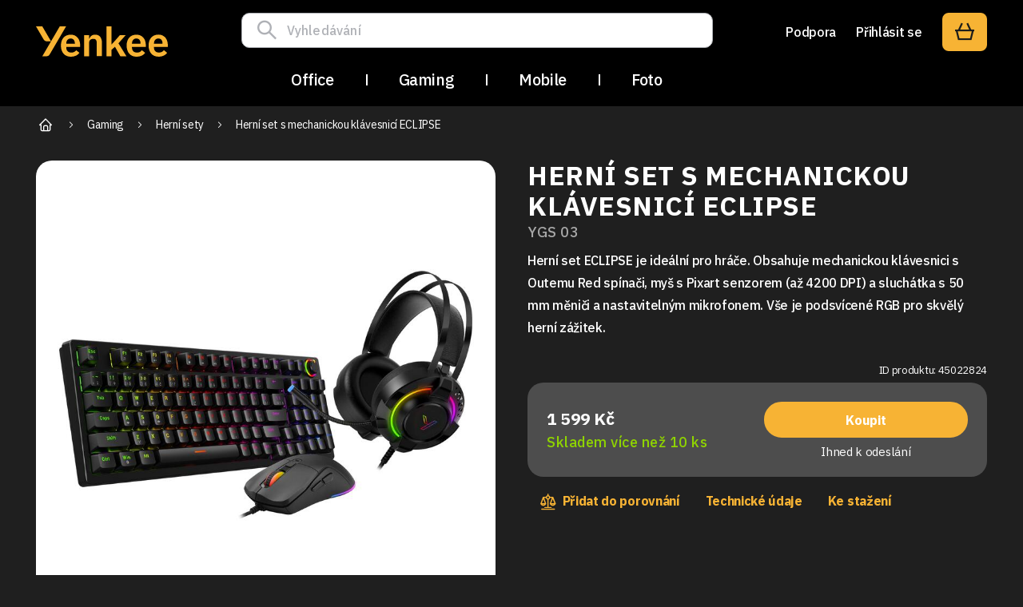

--- FILE ---
content_type: text/html; charset=utf-8
request_url: https://www.yenkee.cz/herni-set-ygs-03-eclipse
body_size: 23590
content:


<!DOCTYPE html>
<html lang="cs" class='theme-dark
'>
    <head>
        
<meta charset="utf-8" />
<meta name="viewport" content="width=device-width, initial-scale=1.0">
<meta name="robots" content="index, follow" />
<link rel="icon" type="image/x-icon" href="/Yenkee/media/system/assets/img/favicon.ico">

<link rel="preconnect" href="https://fonts.googleapis.com">
<link rel="preconnect" href="https://fonts.gstatic.com" crossorigin>
<link media="print" onload="this.onload=null;this.removeAttribute('media');" href="https://fonts.googleapis.com/css2?family=IBM+Plex+Sans:wght@400;500;700&display=swap" rel="stylesheet">
<noscript>
    <link rel="stylesheet" href="https://fonts.googleapis.com/css2?family=IBM+Plex+Sans:wght@400;500;700&display=swap" />
</noscript>
<link rel="preload" href="/Yenkee/media/static-media/5602e891-6d38-45dd-8070-5cc2c6c35b30@w600.webp" as="image" media="(min-width: 319px) and (max-width: 574px)" />
<link rel="preload" href="/Yenkee/media/static-media/5602e891-6d38-45dd-8070-5cc2c6c35b30@w800.webp" as="image" media="(min-width: 575px)" />

<script nonce="3054d0765863">
    window.pux = window.pux || {};
    window.pux.ldr = [];
    window.pux.ldn = function (x) { if (window.pux.module && typeof (window.pux.module) == "function") { window.pux.module(x); } else if (!window.pux.ldr.includes(x)) { window.pux.ldr.push(x); } }
</script>



    <link rel="stylesheet" href="/Yenkee/media/system/core/main.bundle-D68PZuMw.css" />

        <link rel="stylesheet" href="/Yenkee/media/system/modules/breadcrumbs/breadcrumbs.bundle-n2M_vwiT.css" />
        <link rel="stylesheet" href="/Yenkee/media/system/modules/product/product.bundle-BfR0-zUR.css" />
        <link rel="stylesheet" href="/Yenkee/media/system/modules/product-tile/product-tile.bundle-B8eYT1yG.css" />
        <link rel="stylesheet" href="/Yenkee/media/system/modules/add-to-cart/add-to-cart.bundle-ChJdCm0I.css" />
        <link rel="stylesheet" href="/Yenkee/media/system/modules/image-content/image-content.bundle-CllI9alp.css" />
        <link rel="stylesheet" href="/Yenkee/media/system/modules/video/video.bundle-CeYQN07N.css" />
        <link rel="stylesheet" href="/Yenkee/media/system/modules/fancybox/fancybox.bundle-CQfjbi3x.css" />
        <link rel="stylesheet" href="/Yenkee/media/system/modules/base-modal/base-modal.bundle-CYadlivL.css" />
        <link rel="stylesheet" href="/Yenkee/media/system/modules/tiny-slider/tiny-slider.bundle-DJNuzYty.css" />



<title>Hern&#xED; set s mechanickou kl&#xE1;vesnic&#xED; | YGS 03 ECLIPSE | Yenkee</title>


        <!-- Google Tag Manager -->
<script>(function(w,d,s,l,i){w[l]=w[l]||[];w[l].push({'gtm.start':
new Date().getTime(),event:'gtm.js'});var f=d.getElementsByTagName(s)[0],
j=d.createElement(s),dl=l!='dataLayer'?'&l='+l:'';j.async=true;j.src=
'https://www.googletagmanager.com/gtm.js?id='+i+dl;f.parentNode.insertBefore(j,f);
})(window,document,'script','dataLayer','GTM-5ZK54D');</script>
<!-- End Google Tag Manager -->
<!--  Ahrefs  -->
<script src="https://analytics.ahrefs.com/analytics.js" data-key="pmf45a+762cDTyzjhLGl7Q" async></script>
<!--  End Ahrefs  -->
        <meta content="Hern&#xED; set Yenkee YGS 03 ECLIPSE je ide&#xE1;ln&#xED; pro hr&#xE1;&#x10D;e. Obsahuje mechanickou kl&#xE1;vesnici s Outemu Red sp&#xED;na&#x10D;i, my&#x161; s Pixart senzorem (a&#x17E; 4200 DPI) a sluch&#xE1;tka s 50mm m&#x11B;ni&#x10D;i a nastaviteln&#xFD;m mikrofonem. V&#x161;e je podsv&#xED;cen&#xE9; RGB pro skv&#x11B;l&#xFD; hern&#xED; z&#xE1;&#x17E;itek." name="description" />
<meta content="Yenkee, Hern&#xED;, set, sada, s, mechanickou, kl&#xE1;vesnic&#xED;, YGS 03, ECLIPSE" name="keywords" />
<meta content="Hern&#xED; set s mechanickou kl&#xE1;vesnic&#xED; ECLIPSE" name="og:title" />
<meta content="Hern&#xED; set Yenkee YGS 03 ECLIPSE je ide&#xE1;ln&#xED; pro hr&#xE1;&#x10D;e. Obsahuje mechanickou kl&#xE1;vesnici s Outemu Red sp&#xED;na&#x10D;i, my&#x161; s Pixart senzorem (a&#x17E; 4200 DPI) a sluch&#xE1;tka s 50mm m&#x11B;ni&#x10D;i a nastaviteln&#xFD;m mikrofonem. V&#x161;e je podsv&#xED;cen&#xE9; RGB pro skv&#x11B;l&#xFD; hern&#xED; z&#xE1;&#x17E;itek." name="og:description" />
<meta content="https://www.yenkee.cz:443/Yenkee/media/static-media/5602e891-6d38-45dd-8070-5cc2c6c35b30@w1200.webp" name="og:image" />
<meta content="CZK" name="product:price:currency" />
<meta content="1" name="product:price:amount" />
        

    </head>
    <body class="cs-CZ" data-culture="cs-CZ">
        <!-- Google Tag Manager (noscript) -->
<noscript><iframe src="https://www.googletagmanager.com/ns.html?id=GTM-5ZK54D"
height="0" width="0" style="display:none;visibility:hidden"></iframe></noscript>
<!-- End Google Tag Manager (noscript) -->
        

        

<header>
    <div class="wideContainer">
        <div class="header">
            <div class="headerLogo">
                
<a href="/" aria-label="Homepage">
    <span>Yenkee</span>
    <svg id="Layer_1" xmlns="http://www.w3.org/2000/svg" viewBox="0 0 159.53 36.7">
        <path fill="#f7b334" d="M77.71,12.64c1.37,1.75,2.09,4.21,2.09,7.39v16.02h-6.21v-15.5c0-1.82-.33-3.18-.98-4.09-.65-.91-1.7-1.36-3.2-1.36-.65,0-1.31.06-1.9.26-.59.19-1.11.45-1.57.78-.46.39-.85.78-1.11,1.3-.33.52-.46,1.1-.46,1.82v16.86h-6.21V10.57h6.21v4.28h.26c.46-1.36,1.31-2.53,2.42-3.44,1.11-.91,2.68-1.36,4.64-1.36,2.61,0,4.57.84,6.01,2.59ZM108.55,10.63h-7.06l-5.69,6.55-4.18,4.6h-.26V0h-6.14v36.18h6.14v-7.78l4.25-3.7,6.47,11.48h7.39l-9.67-15.69,8.76-9.86ZM28.82,0l-10.59,18.09L7.65,0H0l9.35,15.95c.78,1.3,2.22,2.14,3.79,2.14h5.1l-10.59,18.09h5.1c1.57,0,3.01-.84,3.79-2.14L36.47,0h-7.65ZM52.74,17.9c.46,1.56.72,3.24.72,4.99v2.07h-16.8v.65c0,1.82.52,3.31,1.57,4.41.98,1.1,2.55,1.69,4.57,1.69,1.57,0,2.81-.32,3.79-.97.78-.52,1.5-1.17,2.16-1.88l3.86,3.18c-1.05,1.43-2.48,2.59-4.25,3.44-1.76.84-3.86,1.23-6.21,1.23-1.9,0-3.59-.32-5.03-.97-1.44-.58-2.68-1.49-3.73-2.66-1.05-1.17-1.83-2.59-2.35-4.21-.59-1.69-.85-3.5-.85-5.58s.26-3.83.78-5.45c.52-1.62,1.31-2.98,2.29-4.15.98-1.1,2.22-2.01,3.66-2.66,1.5-.65,3.14-.97,4.97-.97,2.03,0,3.73.32,5.16,1.04,1.44.71,2.68,1.62,3.59,2.79.92,1.17,1.63,2.53,2.09,4.02ZM47.06,20.62c0-1.75-.46-3.18-1.31-4.28-.85-1.1-2.09-1.62-3.73-1.62s-2.94.58-3.92,1.69c-.98,1.1-1.44,2.53-1.44,4.28v.39h10.39v-.45ZM132.21,17.9c.46,1.56.72,3.24.72,4.99v2.07h-16.8v.65c0,1.82.52,3.31,1.57,4.41.98,1.1,2.55,1.69,4.58,1.69,1.57,0,2.81-.32,3.79-.97.78-.52,1.5-1.17,2.16-1.88l3.86,3.18c-1.04,1.43-2.48,2.59-4.25,3.44-1.76.84-3.86,1.23-6.21,1.23-1.9,0-3.59-.32-5.03-.97-1.44-.58-2.68-1.49-3.72-2.66-1.05-1.17-1.83-2.59-2.35-4.21-.59-1.69-.85-3.5-.85-5.58s.26-3.83.78-5.45c.52-1.62,1.31-2.98,2.29-4.15.98-1.1,2.22-2.01,3.66-2.66,1.5-.65,3.14-.97,4.97-.97,2.03,0,3.73.32,5.16,1.04,1.44.71,2.68,1.62,3.59,2.79.98,1.17,1.63,2.53,2.09,4.02ZM126.53,20.62c0-1.75-.46-3.18-1.31-4.28-.85-1.1-2.09-1.62-3.72-1.62s-2.94.58-3.92,1.69c-.98,1.1-1.44,2.53-1.44,4.28v.39h10.39v-.45ZM159.53,22.89v2.01h-16.8v.65c0,1.82.52,3.31,1.57,4.41.98,1.1,2.55,1.69,4.58,1.69,1.57,0,2.81-.32,3.79-.97.78-.52,1.5-1.17,2.16-1.88l3.86,3.18c-1.05,1.43-2.48,2.59-4.25,3.44-1.76.84-3.86,1.23-6.21,1.23-1.9,0-3.59-.32-5.03-.97-1.44-.58-2.68-1.49-3.73-2.66-1.04-1.17-1.83-2.59-2.35-4.21-.59-1.69-.85-3.5-.85-5.58s.26-3.83.78-5.45c.52-1.62,1.31-2.98,2.29-4.15.98-1.1,2.22-2.01,3.66-2.66,1.5-.65,3.14-.97,4.97-.97,2.03,0,3.72.32,5.16,1.04,1.44.71,2.68,1.62,3.59,2.79.92,1.17,1.63,2.53,2.09,4.08.46,1.56.72,3.24.72,4.99ZM153.13,20.62c0-1.75-.46-3.18-1.31-4.28-.85-1.1-2.09-1.62-3.73-1.62s-2.94.58-3.92,1.69-1.44,2.53-1.44,4.28v.39h10.39v-.45Z" />
    </svg>
</a>

            </div>
            <div class="headerInner">
                <div class="headerCenter">
                    

<div class="headerWindow headerWindow--small headerWindow-search" data-window="search-box">
    <div class="puxContainer">
        <div class="headerWindow-inner">
            <form action="/vyhledavani" method="get" class="headerSearch-controls" data-search-form data-whisper="/cs/whisperer">
                <div class="headerSearch-inner">
                    <input type="search"
                            name="searchtext"
                            class="headerSearch-input"
                            data-search-input
                            value=""
                               autocomplete="off"
                               required
                            placeholder="Vyhled&#xE1;v&#xE1;n&#xED;" />

                    <button type="submit" class="btn btn--search headerSearch-submit" title="" data-search-submit aria-label="Yenkee.Search.Button">
                        <span>Yenkee.Search.Button</span>
                    </button>
                </div>
                <div class="searchWhisperrer" data-search-parent>
                    <span class="searchWhisperrer-close" data-close-whisperrer></span>
                    <div data-place="searchResults"></div>
                </div>
            </form>
            <div class="headerWindow-close btn btn--default btn--ico btn--cross"></div>
        </div>
    </div>
</div>

                    <div class="headerMenu headerWindow headerWindow--small" data-window="main-menu">
                        <div class="headerMenu-top">
                            <span data-login-trigger class="headerLogin-link">
                                <span>
P&#x159;ihl&#xE1;sit se                                </span>
                             </span>
                            <span class="headerHamburger-fake" data-menu-close></span>
                        </div>
                        <nav class="mainMenu">
                            

<ul class="header-mainNavigationList">
        <li class="has-child">
                <a href="/office">Office</a>

                <span class="menuOpenner" data-menu-toggle="open">
                </span>
                <ul class="simpleMenu">
                        <li>
                            <div class="submenuItem">
                                <div class="submenuItem-image">
                                        <a href="/kancelarske-mysi">
                                                <picture><source media="(min-width:320px)" srcset="/Yenkee/media/static-media/b1bf907e-3c47-47a0-951b-baa30ac19037@w100.webp"></source><img alt="" loading="lazy" src="/Yenkee/media/static-media/b1bf907e-3c47-47a0-951b-baa30ac19037@default.jpg"></img></picture>
                                        </a>
                                </div>
                                <div class="submenuItem-content" data-more-parent>
                                        <a href="/kancelarske-mysi" class="submenuItem-name"><span>My&#x161;i</span></a>
                                        <ul>
                                                <li>
                                                        <a href="/kancelarske-bezdratove-mysi"><span>Bezdr&#xE1;tov&#xE9;</span></a>
                                                </li>
                                                <li>
                                                        <a href="/kancelarske-dratove-mysi"><span>Dr&#xE1;tov&#xE9;</span></a>
                                                </li>
                                                <li>
                                                        <a href="/kancelarske-ergonomicke-mysi"><span>Ergonomick&#xE9;</span></a>
                                                </li>
                                                <li>
                                                        <a href="/kancelarske-mysi-pro-pc"><span>Pro PC</span></a>
                                                </li>
                                                <li>
                                                        <a href="/kancelarske-mysi-pro-notebooky"><span>Pro notebooky</span></a>
                                                </li>
                                                <li class="d-none">
                                                        <a href="/kancelarske-podlozky"><span>Podlo&#x17E;ky</span></a>
                                                </li>
                                        </ul>
                                            <div data-submenu-more data-hide="4" class="submenuItem-more" data-more="Dal&#x161;&#xED; kategorie" data-less="M&#xE9;n&#x11B;">Dal&#x161;&#xED; kategorie</div>
                                </div>
                            </div>
                                <span class="menuOpenner" data-menu-toggle="open">
                                </span>
                        </li>
                        <li>
                            <div class="submenuItem">
                                <div class="submenuItem-image">
                                        <a href="/kancelarske-klavesnice">
                                                <picture><source media="(min-width:320px)" srcset="/Yenkee/media/static-media/1a70ebd3-07da-4a12-8858-271cb44edfab@w100.webp"></source><img alt="" loading="lazy" src="/Yenkee/media/static-media/1a70ebd3-07da-4a12-8858-271cb44edfab@default.jpg"></img></picture>
                                        </a>
                                </div>
                                <div class="submenuItem-content" data-more-parent>
                                        <a href="/kancelarske-klavesnice" class="submenuItem-name"><span>Kl&#xE1;vesnice</span></a>
                                        <ul>
                                                <li>
                                                        <a href="/kancelarske-bezdratove-klavesnice"><span>Bezdr&#xE1;tov&#xE9;</span></a>
                                                </li>
                                                <li>
                                                        <a href="/kancelarske-dratove-klavesnice"><span>Dr&#xE1;tov&#xE9;</span></a>
                                                </li>
                                                <li>
                                                        <a href="/kancelarske-podsvicene-klavesnice"><span>Podsv&#xED;cen&#xE9;</span></a>
                                                </li>
                                                <li>
                                                        <a href="/kancelarske-ergonomicke-klavesnice"><span>Ergonomick&#xE9;</span></a>
                                                </li>
                                                <li>
                                                        <a href="/kancelarske-numericke-klavesnice"><span>Numerick&#xE9;</span></a>
                                                </li>
                                                <li class="d-none">
                                                        <a href="/kancelarske-sety-klavesnice-mys"><span>Sety</span></a>
                                                </li>
                                                <li class="d-none">
                                                        <a href="/prislusenstvi-pro-klavesnice-kancelar"><span>P&#x159;&#xED;slu&#x161;enstv&#xED;</span></a>
                                                </li>
                                        </ul>
                                            <div data-submenu-more data-hide="4" class="submenuItem-more" data-more="Dal&#x161;&#xED; kategorie" data-less="M&#xE9;n&#x11B;">Dal&#x161;&#xED; kategorie</div>
                                </div>
                            </div>
                                <span class="menuOpenner" data-menu-toggle="open">
                                </span>
                        </li>
                        <li>
                            <div class="submenuItem">
                                <div class="submenuItem-image">
                                        <a href="/reproduktory">
                                                <picture><source media="(min-width:320px)" srcset="/Yenkee/media/static-media/1ead3514-70f2-407e-9cf4-24674122e6d5@w100.webp"></source><img alt="" loading="lazy" src="/Yenkee/media/static-media/1ead3514-70f2-407e-9cf4-24674122e6d5@default.jpg"></img></picture>
                                        </a>
                                </div>
                                <div class="submenuItem-content" data-more-parent>
                                        <a href="/reproduktory" class="submenuItem-name"><span>Reproduktory</span></a>
                                        <ul>
                                                <li>
                                                        <a href="/bezdratove-reproduktory"><span>Bezdr&#xE1;tov&#xE9;</span></a>
                                                </li>
                                                <li>
                                                        <a href="/reproduktory-2-0"><span>2.0</span></a>
                                                </li>
                                                <li>
                                                        <a href="/reproduktory-2-1"><span>2.1</span></a>
                                                </li>
                                                <li>
                                                        <a href="/reproduktory-pro-pc"><span>K PC</span></a>
                                                </li>
                                                <li>
                                                        <a href="/reproduktory-pro-mobil"><span>K mobilu</span></a>
                                                </li>
                                                <li class="d-none">
                                                        <a href="/reproduktory-soundbary"><span>Soundbary</span></a>
                                                </li>
                                        </ul>
                                            <div data-submenu-more data-hide="4" class="submenuItem-more" data-more="Dal&#x161;&#xED; kategorie" data-less="M&#xE9;n&#x11B;">Dal&#x161;&#xED; kategorie</div>
                                </div>
                            </div>
                                <span class="menuOpenner" data-menu-toggle="open">
                                </span>
                        </li>
                        <li>
                            <div class="submenuItem">
                                <div class="submenuItem-image">
                                        <a href="/sluchatka">
                                                <picture><source media="(min-width:320px)" srcset="/Yenkee/media/static-media/c78fca3f-0ccf-49bd-971f-48cefd08aacf@w100.webp"></source><img alt="" loading="lazy" src="/Yenkee/media/static-media/c78fca3f-0ccf-49bd-971f-48cefd08aacf@default.jpg"></img></picture>
                                        </a>
                                </div>
                                <div class="submenuItem-content" data-more-parent>
                                        <a href="/sluchatka" class="submenuItem-name"><span>Sluch&#xE1;tka</span></a>
                                        <ul>
                                                <li>
                                                        <a href="/bezdratova-sluchatka"><span>Bezdr&#xE1;tov&#xE1;</span></a>
                                                </li>
                                                <li>
                                                        <a href="/dratova-sluchatka"><span>Dr&#xE1;tov&#xE1;</span></a>
                                                </li>
                                                <li>
                                                        <a href="/true-wireless-sluchatka"><span>True Wireless</span></a>
                                                </li>
                                                <li>
                                                        <a href="/sluchatka-pres-hlavu"><span>P&#x159;es hlavu</span></a>
                                                </li>
                                                <li>
                                                        <a href="/sluchatka-do-usi"><span>Do u&#x161;&#xED;</span></a>
                                                </li>
                                                <li class="d-none">
                                                        <a href="/sluchatka-s-mikrofonem"><span>S mikrofonem</span></a>
                                                </li>
                                                <li class="d-none">
                                                        <a href="/sportovni-sluchatka"><span>Sportovn&#xED;</span></a>
                                                </li>
                                                <li class="d-none">
                                                        <a href="/sluchatka-handsfree"><span>Handsfree</span></a>
                                                </li>
                                                <li class="d-none">
                                                        <a href="/stojany-na-sluchatka"><span>Stojany</span></a>
                                                </li>
                                        </ul>
                                            <div data-submenu-more data-hide="4" class="submenuItem-more" data-more="Dal&#x161;&#xED; kategorie" data-less="M&#xE9;n&#x11B;">Dal&#x161;&#xED; kategorie</div>
                                </div>
                            </div>
                                <span class="menuOpenner" data-menu-toggle="open">
                                </span>
                        </li>
                        <li>
                            <div class="submenuItem">
                                <div class="submenuItem-image">
                                        <a href="/mikrofony">
                                                <picture><source media="(min-width:320px)" srcset="/Yenkee/media/static-media/549a4209-5aa5-4347-a93e-10ff0f251de2@w100.webp"></source><img alt="" loading="lazy" src="/Yenkee/media/static-media/549a4209-5aa5-4347-a93e-10ff0f251de2@default.jpg"></img></picture>
                                        </a>
                                </div>
                                <div class="submenuItem-content" data-more-parent>
                                        <a href="/mikrofony" class="submenuItem-name"><span>Mikrofony</span></a>
                                        <ul>
                                                <li>
                                                        <a href="/dratove-mikrofony"><span>Dr&#xE1;tov&#xE9;</span></a>
                                                </li>
                                                <li>
                                                        <a href="/mikrofony-pro-pc"><span>K PC</span></a>
                                                </li>
                                                <li>
                                                        <a href="/stolni-mikrofony"><span>Stoln&#xED;</span></a>
                                                </li>
                                                <li>
                                                        <a href="/mikrofony-sety"><span>Sety</span></a>
                                                </li>
                                                <li>
                                                        <a href="/mikrofony-prislusenstvi"><span>P&#x159;&#xED;slu&#x161;enstv&#xED; k mikrofon&#x16F;m</span></a>
                                                </li>
                                        </ul>
                                </div>
                            </div>
                                <span class="menuOpenner" data-menu-toggle="open">
                                </span>
                        </li>
                        <li>
                            <div class="submenuItem">
                                <div class="submenuItem-image">
                                        <a href="/kabely-adaptery">
                                                <picture><source media="(min-width:320px)" srcset="/Yenkee/media/static-media/19764162-4f73-4c77-88ef-2243c4c35bb0@w100.webp"></source><img alt="" loading="lazy" src="/Yenkee/media/static-media/19764162-4f73-4c77-88ef-2243c4c35bb0@default.jpg"></img></picture>
                                        </a>
                                </div>
                                <div class="submenuItem-content" data-more-parent>
                                        <a href="/kabely-adaptery" class="submenuItem-name"><span>Kabely, adapt&#xE9;ry</span></a>
                                        <ul>
                                                <li>
                                                        <a href="/napajeci-kabely-adaptery"><span>Nap&#xE1;jec&#xED;</span></a>
                                                </li>
                                                <li>
                                                        <a href="/usb-kabely-adaptery"><span>USB</span></a>
                                                </li>
                                                <li>
                                                        <a href="/ethernet-kabely-adaptery"><span>Ethernet</span></a>
                                                </li>
                                                <li>
                                                        <a href="/hdmi-kabely-adaptery"><span>HDMI</span></a>
                                                </li>
                                                <li>
                                                        <a href="/video-kabely-adaptery"><span>Video</span></a>
                                                </li>
                                                <li class="d-none">
                                                        <a href="/audio-kabely-adaptery"><span>Audio</span></a>
                                                </li>
                                                <li class="d-none">
                                                        <a href="/kabely-adaptery-redukce"><span>Redukce</span></a>
                                                </li>
                                                <li class="d-none">
                                                        <a href="/cestovni-kabely-adaptery"><span>Cestovn&#xED;</span></a>
                                                </li>
                                        </ul>
                                            <div data-submenu-more data-hide="4" class="submenuItem-more" data-more="Dal&#x161;&#xED; kategorie" data-less="M&#xE9;n&#x11B;">Dal&#x161;&#xED; kategorie</div>
                                </div>
                            </div>
                                <span class="menuOpenner" data-menu-toggle="open">
                                </span>
                        </li>
                        <li>
                            <div class="submenuItem">
                                <div class="submenuItem-image">
                                        <a href="/brasny-batohy-pouzdra">
                                                <picture><source media="(min-width:320px)" srcset="/Yenkee/media/static-media/aab183b3-e7f1-4cd4-ac6d-a92be1a83358@w100.webp"></source><img alt="" loading="lazy" src="/Yenkee/media/static-media/aab183b3-e7f1-4cd4-ac6d-a92be1a83358@default.jpg"></img></picture>
                                        </a>
                                </div>
                                <div class="submenuItem-content" data-more-parent>
                                        <a href="/brasny-batohy-pouzdra" class="submenuItem-name"><span>Batohy, bra&#x161;ny, pouzdra</span></a>
                                        <ul>
                                                <li>
                                                        <a href="/batohy"><span>Batohy</span></a>
                                                </li>
                                                <li>
                                                        <a href="/brasny"><span>Bra&#x161;ny</span></a>
                                                </li>
                                                <li>
                                                        <a href="/pouzdra"><span>Pouzdra</span></a>
                                                </li>
                                                <li>
                                                        <a href="/tasky-kabelky"><span>Ta&#x161;ky, kabelky</span></a>
                                                </li>
                                        </ul>
                                </div>
                            </div>
                                <span class="menuOpenner" data-menu-toggle="open">
                                </span>
                        </li>
                        <li>
                            <div class="submenuItem">
                                <div class="submenuItem-image">
                                        <a href="/ctecky-huby">
                                                <picture><source media="(min-width:320px)" srcset="/Yenkee/media/static-media/e2320cf5-5703-4708-8997-788c4ebbbc62@w100.webp"></source><img alt="" loading="lazy" src="/Yenkee/media/static-media/e2320cf5-5703-4708-8997-788c4ebbbc62@default.jpg"></img></picture>
                                        </a>
                                </div>
                                <div class="submenuItem-content" data-more-parent>
                                        <a href="/ctecky-huby" class="submenuItem-name"><span>&#x10C;te&#x10D;ky, huby</span></a>
                                        <ul>
                                                <li>
                                                        <a href="/ctecky"><span>&#x10C;te&#x10D;ky</span></a>
                                                </li>
                                                <li>
                                                        <a href="/huby"><span>Huby</span></a>
                                                </li>
                                                <li>
                                                        <a href="/dokovaci-stanice"><span>Dokovac&#xED; stanice</span></a>
                                                </li>
                                        </ul>
                                </div>
                            </div>
                                <span class="menuOpenner" data-menu-toggle="open">
                                </span>
                        </li>
                        <li>
                            <div class="submenuItem">
                                <div class="submenuItem-image">
                                        <a href="/podstavce-pod-notebooky">
                                                <picture><source media="(min-width:320px)" srcset="/Yenkee/media/static-media/d69d6649-70d8-4170-a816-2ea1c3c98317@w100.webp"></source><img alt="" loading="lazy" src="/Yenkee/media/static-media/d69d6649-70d8-4170-a816-2ea1c3c98317@default.jpg"></img></picture>
                                        </a>
                                </div>
                                <div class="submenuItem-content" data-more-parent>
                                        <a href="/podstavce-pod-notebooky" class="submenuItem-name"><span>Podstavce pod notebooky</span></a>
                                        <ul>
                                                <li class="d-none">
                                                        <a href="/chladici-podlozky"><span>Chlad&#xED;c&#xED; podlo&#x17E;ky</span></a>
                                                </li>
                                                <li class="d-none">
                                                        <a href="/stojany-pro-notebooky"><span>Stojany</span></a>
                                                </li>
                                        </ul>
                                            <div data-submenu-more data-hide="all" class="submenuItem-more" data-more="Dal&#x161;&#xED; kategorie" data-less="M&#xE9;n&#x11B;">Dal&#x161;&#xED; kategorie</div>
                                </div>
                            </div>
                                <span class="menuOpenner" data-menu-toggle="open">
                                </span>
                        </li>
                        <li>
                            <div class="submenuItem">
                                <div class="submenuItem-image">
                                        <a href="/napajeni">
                                                <picture><source media="(min-width:320px)" srcset="/Yenkee/media/static-media/87cb4a08-34b7-4580-89b3-f106b3929ef6@w100.webp"></source><img alt="" loading="lazy" src="/Yenkee/media/static-media/87cb4a08-34b7-4580-89b3-f106b3929ef6@default.jpg"></img></picture>
                                        </a>
                                </div>
                                <div class="submenuItem-content" data-more-parent>
                                        <a href="/napajeni" class="submenuItem-name"><span>Nap&#xE1;jen&#xED;</span></a>
                                        <ul>
                                                <li class="d-none">
                                                        <a href="/napajeni-do-site"><span>Do s&#xED;t&#x11B; (230 V)</span></a>
                                                </li>
                                                <li class="d-none">
                                                        <a href="/napajeni-do-auta"><span>Do auta</span></a>
                                                </li>
                                                <li class="d-none">
                                                        <a href="/napajeni-pro-tablety-notebooky"><span>Pro tablety, notebooky</span></a>
                                                </li>
                                        </ul>
                                            <div data-submenu-more data-hide="all" class="submenuItem-more" data-more="Dal&#x161;&#xED; kategorie" data-less="M&#xE9;n&#x11B;">Dal&#x161;&#xED; kategorie</div>
                                </div>
                            </div>
                                <span class="menuOpenner" data-menu-toggle="open">
                                </span>
                        </li>
                        <li>
                            <div class="submenuItem">
                                <div class="submenuItem-image">
                                        <a href="/zidle-kresla">
                                                <picture><source media="(min-width:320px)" srcset="/Yenkee/media/static-media/4b179f83-e7fc-4c39-99d9-4b83530e9c39@w100.webp"></source><img alt="" loading="lazy" src="/Yenkee/media/static-media/4b179f83-e7fc-4c39-99d9-4b83530e9c39@default.jpg"></img></picture>
                                        </a>
                                </div>
                                <div class="submenuItem-content" data-more-parent>
                                        <a href="/zidle-kresla" class="submenuItem-name"><span>&#x17D;idle, k&#x159;esla</span></a>
                                        <ul>
                                                <li class="d-none">
                                                        <a href="/kancelarske-zidle-kresla"><span>Kancel&#xE1;&#x159;sk&#xE9;</span></a>
                                                </li>
                                                <li class="d-none">
                                                        <a href="/herni-zidle-kresla"><span>Hern&#xED;</span></a>
                                                </li>
                                        </ul>
                                            <div data-submenu-more data-hide="all" class="submenuItem-more" data-more="Dal&#x161;&#xED; kategorie" data-less="M&#xE9;n&#x11B;">Dal&#x161;&#xED; kategorie</div>
                                </div>
                            </div>
                                <span class="menuOpenner" data-menu-toggle="open">
                                </span>
                        </li>
                        <li>
                            <div class="submenuItem">
                                <div class="submenuItem-image">
                                        <a href="/power-banky">
                                                <picture><source media="(min-width:320px)" srcset="/Yenkee/media/static-media/c7963991-20c7-4408-8d15-86b718931e81@w100.webp"></source><img alt="" loading="lazy" src="/Yenkee/media/static-media/c7963991-20c7-4408-8d15-86b718931e81@default.jpg"></img></picture>
                                        </a>
                                </div>
                                <div class="submenuItem-content" data-more-parent>
                                        <a href="/power-banky" class="submenuItem-name"><span>Power banky</span></a>
                                </div>
                            </div>
                        </li>
                        <li>
                            <div class="submenuItem">
                                <div class="submenuItem-image">
                                        <a href="/webkamery">
                                                <picture><source media="(min-width:320px)" srcset="/Yenkee/media/static-media/14ed2b2a-5ab9-4cc8-8ce9-b5644cf27203@w100.webp"></source><img alt="" loading="lazy" src="/Yenkee/media/static-media/14ed2b2a-5ab9-4cc8-8ce9-b5644cf27203@default.jpg"></img></picture>
                                        </a>
                                </div>
                                <div class="submenuItem-content" data-more-parent>
                                        <a href="/webkamery" class="submenuItem-name"><span>Webkamery</span></a>
                                </div>
                            </div>
                        </li>
                        <li>
                            <div class="submenuItem">
                                <div class="submenuItem-image">
                                        <a href="/naradi">
                                                <picture><source media="(min-width:320px)" srcset="/Yenkee/media/static-media/b5664f48-098d-4d22-9a8e-25b1a5383e33@w100.webp"></source><img alt="" loading="lazy" src="/Yenkee/media/static-media/b5664f48-098d-4d22-9a8e-25b1a5383e33@default.jpg"></img></picture>
                                        </a>
                                </div>
                                <div class="submenuItem-content" data-more-parent>
                                        <a href="/naradi" class="submenuItem-name"><span>N&#xE1;&#x159;ad&#xED;</span></a>
                                </div>
                            </div>
                        </li>
                        <li>
                            <div class="submenuItem">
                                <div class="submenuItem-image">
                                        <a href="/office-exkluzivni-sady">
                                                <picture><source media="(min-width:320px)" srcset="/Yenkee/media/static-media/ce58ad5c-4d64-46d2-8619-6b49be99f2df@w100.webp"></source><img alt="" loading="lazy" src="/Yenkee/media/static-media/ce58ad5c-4d64-46d2-8619-6b49be99f2df@default.jpg"></img></picture>
                                        </a>
                                </div>
                                <div class="submenuItem-content" data-more-parent>
                                        <a href="/office-exkluzivni-sady" class="submenuItem-name"><span>Exkluzivn&#xED; sady</span></a>
                                </div>
                            </div>
                        </li>
                </ul>
        </li>
        <li class="has-child">
                <a href="/gaming">Gaming</a>

                <span class="menuOpenner" data-menu-toggle="open">
                </span>
                <ul class="simpleMenu">
                        <li>
                            <div class="submenuItem">
                                <div class="submenuItem-image">
                                        <a href="/herni-mysi">
                                                <picture><source media="(min-width:320px)" srcset="/Yenkee/media/static-media/87068ea6-0337-4bd3-856b-16aa22c3ac62@w100.webp"></source><img alt="" loading="lazy" src="/Yenkee/media/static-media/87068ea6-0337-4bd3-856b-16aa22c3ac62@default.jpg"></img></picture>
                                        </a>
                                </div>
                                <div class="submenuItem-content" data-more-parent>
                                        <a href="/herni-mysi" class="submenuItem-name"><span>My&#x161;i</span></a>
                                        <ul>
                                                <li>
                                                        <a href="/bezdratove-herni-mysi"><span>Bezdr&#xE1;tov&#xE9;</span></a>
                                                </li>
                                                <li>
                                                        <a href="/dratove-herni-mysi"><span>Dr&#xE1;tov&#xE9;</span></a>
                                                </li>
                                                <li>
                                                        <a href="/podsvicene-herni-mysi"><span>Podsv&#xED;cen&#xE9;</span></a>
                                                </li>
                                                <li>
                                                        <a href="/ergonomicke-herni-mysi"><span>Ergonomick&#xE9;</span></a>
                                                </li>
                                                <li>
                                                        <a href="/herni-podlozky"><span>Podlo&#x17E;ky</span></a>
                                                </li>
                                        </ul>
                                </div>
                            </div>
                                <span class="menuOpenner" data-menu-toggle="open">
                                </span>
                        </li>
                        <li>
                            <div class="submenuItem">
                                <div class="submenuItem-image">
                                        <a href="/herni-klavesnice">
                                                <picture><source media="(min-width:320px)" srcset="/Yenkee/media/static-media/18e0cf97-81e3-48d8-b296-850f17773d5e@w100.webp"></source><img alt="" loading="lazy" src="/Yenkee/media/static-media/18e0cf97-81e3-48d8-b296-850f17773d5e@default.jpg"></img></picture>
                                        </a>
                                </div>
                                <div class="submenuItem-content" data-more-parent>
                                        <a href="/herni-klavesnice" class="submenuItem-name"><span>Kl&#xE1;vesnice</span></a>
                                        <ul>
                                                <li>
                                                        <a href="/bezdratove-herni-klavesnice"><span>Bezdr&#xE1;tov&#xE9;</span></a>
                                                </li>
                                                <li>
                                                        <a href="/dratove-herni-klavesnice"><span>Dr&#xE1;tov&#xE9;</span></a>
                                                </li>
                                                <li>
                                                        <a href="/herni-podsvicene-klavesnice"><span>Podsv&#xED;cen&#xE9;</span></a>
                                                </li>
                                                <li>
                                                        <a href="/herni-sety-klavesnic-a-mysi"><span>Sety</span></a>
                                                </li>
                                                <li>
                                                        <a href="/prislusenstvi-pro-klavesnice"><span>P&#x159;&#xED;slu&#x161;enstv&#xED;</span></a>
                                                </li>
                                        </ul>
                                </div>
                            </div>
                                <span class="menuOpenner" data-menu-toggle="open">
                                </span>
                        </li>
                        <li>
                            <div class="submenuItem">
                                <div class="submenuItem-image">
                                        <a href="/herni-ovladace">
                                                <picture><source media="(min-width:320px)" srcset="/Yenkee/media/static-media/976e02f9-42e3-47fb-b36d-070abe33a9a7@w100.webp"></source><img alt="" loading="lazy" src="/Yenkee/media/static-media/976e02f9-42e3-47fb-b36d-070abe33a9a7@default.jpg"></img></picture>
                                        </a>
                                </div>
                                <div class="submenuItem-content" data-more-parent>
                                        <a href="/herni-ovladace" class="submenuItem-name"><span>Ovlada&#x10D;e</span></a>
                                        <ul>
                                                <li>
                                                        <a href="/ovladace-pro-playstation"><span>Playstation</span></a>
                                                </li>
                                                <li>
                                                        <a href="/ovladace-pro-pc"><span>PC</span></a>
                                                </li>
                                        </ul>
                                </div>
                            </div>
                                <span class="menuOpenner" data-menu-toggle="open">
                                </span>
                        </li>
                        <li>
                            <div class="submenuItem">
                                <div class="submenuItem-image">
                                        <a href="/ke-konzolim">
                                                <picture><source media="(min-width:320px)" srcset="/Yenkee/media/static-media/747fa310-bd70-48be-b730-4b4bd22ff50d@w100.webp"></source><img alt="" loading="lazy" src="/Yenkee/media/static-media/747fa310-bd70-48be-b730-4b4bd22ff50d@default.jpg"></img></picture>
                                        </a>
                                </div>
                                <div class="submenuItem-content" data-more-parent>
                                        <a href="/ke-konzolim" class="submenuItem-name"><span>Ke konzol&#xED;m</span></a>
                                        <ul>
                                                <li>
                                                        <a href="/nabijeci-stanice-ovladacu"><span>Nab&#xED;jec&#xED; stanice ovlada&#x10D;&#x16F;</span></a>
                                                </li>
                                                <li>
                                                        <a href="/dokovaci-stanice-ke-konzolim"><span>Dokovac&#xED; stanice</span></a>
                                                </li>
                                                <li>
                                                        <a href="/adaptery-ke-konzolim"><span>Adapt&#xE9;ry</span></a>
                                                </li>
                                                <li>
                                                        <a href="/herni-prislusenstvi-ke-konzolim"><span>P&#x159;&#xED;slu&#x161;enstv&#xED;</span></a>
                                                </li>
                                        </ul>
                                </div>
                            </div>
                                <span class="menuOpenner" data-menu-toggle="open">
                                </span>
                        </li>
                        <li>
                            <div class="submenuItem">
                                <div class="submenuItem-image">
                                        <a href="/herni-sluchatka">
                                                <picture><source media="(min-width:320px)" srcset="/Yenkee/media/static-media/8d4f0a90-a4f8-4cbd-b07c-31965dec361c@w100.webp"></source><img alt="" loading="lazy" src="/Yenkee/media/static-media/8d4f0a90-a4f8-4cbd-b07c-31965dec361c@default.jpg"></img></picture>
                                        </a>
                                </div>
                                <div class="submenuItem-content" data-more-parent>
                                        <a href="/herni-sluchatka" class="submenuItem-name"><span>Hern&#xED; sluch&#xE1;tka</span></a>
                                        <ul>
                                                <li>
                                                        <a href="/bezdratova-herni-sluchatka"><span>Bezdr&#xE1;tov&#xE1;</span></a>
                                                </li>
                                                <li>
                                                        <a href="/dratova-herni-sluchatka"><span>Dr&#xE1;tov&#xE1;</span></a>
                                                </li>
                                                <li>
                                                        <a href="/true-wireless-herni-sluchatka"><span>True Wireless</span></a>
                                                </li>
                                                <li>
                                                        <a href="/herni-sluchatka-pres-hlavu"><span>P&#x159;es hlavu</span></a>
                                                </li>
                                                <li>
                                                        <a href="/herni-sluchatka-do-usi"><span>Do u&#x161;&#xED;</span></a>
                                                </li>
                                                <li class="d-none">
                                                        <a href="/herni-sluchatka-k-pc"><span>K PC</span></a>
                                                </li>
                                                <li class="d-none">
                                                        <a href="/herni-sluchatka-k-konzoli"><span>K hern&#xED; konzoli</span></a>
                                                </li>
                                                <li class="d-none">
                                                        <a href="/herni-sluchatka-s-mikrofonem"><span>S mikrofonem</span></a>
                                                </li>
                                                <li class="d-none">
                                                        <a href="/stojany-na-herni-sluchatka"><span>Stojany</span></a>
                                                </li>
                                        </ul>
                                            <div data-submenu-more data-hide="4" class="submenuItem-more" data-more="Dal&#x161;&#xED; kategorie" data-less="M&#xE9;n&#x11B;">Dal&#x161;&#xED; kategorie</div>
                                </div>
                            </div>
                                <span class="menuOpenner" data-menu-toggle="open">
                                </span>
                        </li>
                        <li>
                            <div class="submenuItem">
                                <div class="submenuItem-image">
                                        <a href="/herni-reproduktory">
                                                <picture><source media="(min-width:320px)" srcset="/Yenkee/media/static-media/b4d74d7a-1c7e-4d68-a0fd-f4fb69242c36@w100.webp"></source><img alt="" loading="lazy" src="/Yenkee/media/static-media/b4d74d7a-1c7e-4d68-a0fd-f4fb69242c36@default.jpg"></img></picture>
                                        </a>
                                </div>
                                <div class="submenuItem-content" data-more-parent>
                                        <a href="/herni-reproduktory" class="submenuItem-name"><span>Reproduktory</span></a>
                                        <ul>
                                                <li>
                                                        <a href="/herni-reproduktory-2-0"><span>2.0</span></a>
                                                </li>
                                                <li>
                                                        <a href="/herni-reproduktory-2-1"><span>2.1</span></a>
                                                </li>
                                                <li>
                                                        <a href="/herni-reproduktory-k-pc"><span>K PC</span></a>
                                                </li>
                                                <li>
                                                        <a href="/herni-reproduktory-ke-konzolim"><span>Ke konzol&#xED;m</span></a>
                                                </li>
                                                <li>
                                                        <a href="/bluetooth-herni-reproduktory"><span>Bluetooth</span></a>
                                                </li>
                                                <li class="d-none">
                                                        <a href="/soundbary-herni-reproduktory"><span>Soundbary</span></a>
                                                </li>
                                        </ul>
                                            <div data-submenu-more data-hide="4" class="submenuItem-more" data-more="Dal&#x161;&#xED; kategorie" data-less="M&#xE9;n&#x11B;">Dal&#x161;&#xED; kategorie</div>
                                </div>
                            </div>
                                <span class="menuOpenner" data-menu-toggle="open">
                                </span>
                        </li>
                        <li>
                            <div class="submenuItem">
                                <div class="submenuItem-image">
                                        <a href="/herni-nabytek">
                                                <picture><source media="(min-width:320px)" srcset="/Yenkee/media/static-media/564665bd-f952-4dbd-960a-ee4ec36bc4b5@w100.webp"></source><img alt="" loading="lazy" src="/Yenkee/media/static-media/564665bd-f952-4dbd-960a-ee4ec36bc4b5@default.jpg"></img></picture>
                                        </a>
                                </div>
                                <div class="submenuItem-content" data-more-parent>
                                        <a href="/herni-nabytek" class="submenuItem-name"><span>Hern&#xED; n&#xE1;bytek</span></a>
                                        <ul>
                                                <li>
                                                        <a href="/herni-kresla"><span>Hern&#xED; k&#x159;esla, &#x17E;idle</span></a>
                                                </li>
                                                <li>
                                                        <a href="/herni-zavodni-sedacky"><span>Z&#xE1;vodn&#xED; seda&#x10D;ky</span></a>
                                                </li>
                                                <li>
                                                        <a href="/herni-stojany-drzaky"><span>Stojany, dr&#x17E;&#xE1;ky</span></a>
                                                </li>
                                        </ul>
                                </div>
                            </div>
                                <span class="menuOpenner" data-menu-toggle="open">
                                </span>
                        </li>
                        <li>
                            <div class="submenuItem">
                                <div class="submenuItem-image">
                                        <a href="/herni-sety">
                                                <picture><source media="(min-width:320px)" srcset="/Yenkee/media/static-media/0ed2591c-139a-439d-ae01-8ebbc45c6419@w100.webp"></source><img alt="" loading="lazy" src="/Yenkee/media/static-media/0ed2591c-139a-439d-ae01-8ebbc45c6419@default.jpg"></img></picture>
                                        </a>
                                </div>
                                <div class="submenuItem-content" data-more-parent>
                                        <a href="/herni-sety" class="submenuItem-name"><span>Hern&#xED; sety</span></a>
                                </div>
                            </div>
                        </li>
                        <li>
                            <div class="submenuItem">
                                <div class="submenuItem-image">
                                        <a href="/herni-prislusenstvi">
                                                <picture><source media="(min-width:320px)" srcset="/Yenkee/media/static-media/7231c2d4-193b-4129-b535-cdb366d861b2@w100.webp"></source><img alt="" loading="lazy" src="/Yenkee/media/static-media/7231c2d4-193b-4129-b535-cdb366d861b2@default.jpg"></img></picture>
                                        </a>
                                </div>
                                <div class="submenuItem-content" data-more-parent>
                                        <a href="/herni-prislusenstvi" class="submenuItem-name"><span>P&#x159;&#xED;slu&#x161;enstv&#xED;</span></a>
                                        <ul>
                                                <li class="d-none">
                                                        <a href="/batohy-652749"><span>Batohy</span></a>
                                                </li>
                                                <li class="d-none">
                                                        <a href="/huby-6a8dc4"><span>Huby</span></a>
                                                </li>
                                                <li class="d-none">
                                                        <a href="/podstavce-pod-notebooky-70e33e"><span>Podstavce pod notebooky</span></a>
                                                </li>
                                        </ul>
                                            <div data-submenu-more data-hide="all" class="submenuItem-more" data-more="Dal&#x161;&#xED; kategorie" data-less="M&#xE9;n&#x11B;">Dal&#x161;&#xED; kategorie</div>
                                </div>
                            </div>
                                <span class="menuOpenner" data-menu-toggle="open">
                                </span>
                        </li>
                        <li>
                            <div class="submenuItem">
                                <div class="submenuItem-image">
                                        <a href="/world-of-tanks">
                                                <picture><source media="(min-width:320px)" srcset="/Yenkee/media/static-media/55b6ef58-1e47-4429-89fc-b342dd8c9fa3@w100.webp"></source><img alt="" loading="lazy" src="/Yenkee/media/static-media/55b6ef58-1e47-4429-89fc-b342dd8c9fa3@default.jpg"></img></picture>
                                        </a>
                                </div>
                                <div class="submenuItem-content" data-more-parent>
                                        <a href="/world-of-tanks" class="submenuItem-name"><span>World of Tanks</span></a>
                                        <ul>
                                                <li class="d-none">
                                                        <a href="/world-of-tanks-sluchatka"><span>Sluch&#xE1;tka</span></a>
                                                </li>
                                                <li class="d-none">
                                                        <a href="/world-of-tanks-klavesnice"><span>Kl&#xE1;vesnice</span></a>
                                                </li>
                                                <li class="d-none">
                                                        <a href="/world-of-tanks-mysi"><span>My&#x161;i</span></a>
                                                </li>
                                                <li class="d-none">
                                                        <a href="/world-of-tanks-podlozky"><span>Podlo&#x17E;ky</span></a>
                                                </li>
                                        </ul>
                                            <div data-submenu-more data-hide="all" class="submenuItem-more" data-more="Dal&#x161;&#xED; kategorie" data-less="M&#xE9;n&#x11B;">Dal&#x161;&#xED; kategorie</div>
                                </div>
                            </div>
                                <span class="menuOpenner" data-menu-toggle="open">
                                </span>
                        </li>
                        <li>
                            <div class="submenuItem">
                                <div class="submenuItem-image">
                                        <a href="/gaming-exkluzivni-sady">
                                                <picture><source media="(min-width:320px)" srcset="/Yenkee/media/static-media/ce58ad5c-4d64-46d2-8619-6b49be99f2df@w100.webp"></source><img alt="" loading="lazy" src="/Yenkee/media/static-media/ce58ad5c-4d64-46d2-8619-6b49be99f2df@default.jpg"></img></picture>
                                        </a>
                                </div>
                                <div class="submenuItem-content" data-more-parent>
                                        <a href="/gaming-exkluzivni-sady" class="submenuItem-name"><span>Exkluzivn&#xED; sady</span></a>
                                </div>
                            </div>
                        </li>
                </ul>
        </li>
        <li class="has-child">
                <a href="/mobile">Mobile</a>

                <span class="menuOpenner" data-menu-toggle="open">
                </span>
                <ul class="simpleMenu">
                        <li>
                            <div class="submenuItem">
                                <div class="submenuItem-image">
                                        <a href="/pouzdra-pro-mobilni-telefony">
                                                <picture><source media="(min-width:320px)" srcset="/Yenkee/media/static-media/23a796b6-67b3-4aac-9750-27a19b68c1ed@w100.webp"></source><img alt="" loading="lazy" src="/Yenkee/media/static-media/23a796b6-67b3-4aac-9750-27a19b68c1ed@default.jpg"></img></picture>
                                        </a>
                                </div>
                                <div class="submenuItem-content" data-more-parent>
                                        <a href="/pouzdra-pro-mobilni-telefony" class="submenuItem-name"><span>Pouzdra</span></a>
                                        <ul>
                                                <li>
                                                        <a href="/kryty"><span>Kryty</span></a>
                                                </li>
                                                <li>
                                                        <a href="/flipova-pouzdra"><span>Flipov&#xE1; pouzdra</span></a>
                                                </li>
                                                <li>
                                                        <a href="/univerzalni-pouzdra"><span>Univerz&#xE1;ln&#xED;</span></a>
                                                </li>
                                                <li>
                                                        <a href="/pouzdra-pro-chytre-hodinky"><span>Pro chytr&#xE9; hodinky</span></a>
                                                </li>
                                                <li>
                                                        <a href="/pouzdra-pro-apple"><span>Apple</span></a>
                                                </li>
                                                <li class="d-none">
                                                        <a href="/pouzdra-pro-samsung"><span>Samsung</span></a>
                                                </li>
                                                <li class="d-none">
                                                        <a href="/pouzdra-pro-xiaomi"><span> Xiaomi</span></a>
                                                </li>
                                                <li class="d-none">
                                                        <a href="/pouzdra-pro-infinix"><span>Infinix</span></a>
                                                </li>
                                                <li class="d-none">
                                                        <a href="/pouzdra-motorola"><span>Motorola</span></a>
                                                </li>
                                        </ul>
                                            <div data-submenu-more data-hide="4" class="submenuItem-more" data-more="Dal&#x161;&#xED; kategorie" data-less="M&#xE9;n&#x11B;">Dal&#x161;&#xED; kategorie</div>
                                </div>
                            </div>
                                <span class="menuOpenner" data-menu-toggle="open">
                                </span>
                        </li>
                        <li>
                            <div class="submenuItem">
                                <div class="submenuItem-image">
                                        <a href="/tvrzena-ochranna-skla">
                                                <picture><source media="(min-width:320px)" srcset="/Yenkee/media/static-media/47f7e871-7a57-45b0-a296-6a889a772317@w100.webp"></source><img alt="" loading="lazy" src="/Yenkee/media/static-media/47f7e871-7a57-45b0-a296-6a889a772317@default.jpg"></img></picture>
                                        </a>
                                </div>
                                <div class="submenuItem-content" data-more-parent>
                                        <a href="/tvrzena-ochranna-skla" class="submenuItem-name"><span>Tvrzen&#xE1; skla</span></a>
                                        <ul>
                                                <li>
                                                        <a href="/tvrzena-ochranna-skla-apple"><span>Apple</span></a>
                                                </li>
                                                <li>
                                                        <a href="/tvrzena-ochranna-skla-hodinky"><span>Pro chytr&#xE9; hodinky</span></a>
                                                </li>
                                                <li>
                                                        <a href="/tvrzena-ochranna-skla-samsung"><span>Samsung</span></a>
                                                </li>
                                                <li>
                                                        <a href="/tvrzena-ochranna-skla-xiaomi"><span> Xiaomi</span></a>
                                                </li>
                                                <li>
                                                        <a href="/tvrzena-ochranna-skla-infinix"><span>Infinix</span></a>
                                                </li>
                                        </ul>
                                </div>
                            </div>
                                <span class="menuOpenner" data-menu-toggle="open">
                                </span>
                        </li>
                        <li>
                            <div class="submenuItem">
                                <div class="submenuItem-image">
                                        <a href="/kabely-adaptery-pro-mobilni-telefony">
                                                <picture><source media="(min-width:320px)" srcset="/Yenkee/media/static-media/d7ab4e4e-38d4-4c24-bcbc-397895a2e332@w100.webp"></source><img alt="" loading="lazy" src="/Yenkee/media/static-media/d7ab4e4e-38d4-4c24-bcbc-397895a2e332@default.jpg"></img></picture>
                                        </a>
                                </div>
                                <div class="submenuItem-content" data-more-parent>
                                        <a href="/kabely-adaptery-pro-mobilni-telefony" class="submenuItem-name"><span>Kabely, adapt&#xE9;ry</span></a>
                                        <ul>
                                                <li>
                                                        <a href="/usb-pro-mobiln&#xED;-telefony"><span>USB</span></a>
                                                </li>
                                                <li>
                                                        <a href="/lightning-pro-mobiln&#xED;-telefony"><span>Lightning</span></a>
                                                </li>
                                                <li>
                                                        <a href="/audio-kabely-pro-mobiln&#xED;-telefony"><span>Audio</span></a>
                                                </li>
                                                <li>
                                                        <a href="/redukce-pro-mobiln&#xED;-telefony"><span>Redukce</span></a>
                                                </li>
                                        </ul>
                                </div>
                            </div>
                                <span class="menuOpenner" data-menu-toggle="open">
                                </span>
                        </li>
                        <li>
                            <div class="submenuItem">
                                <div class="submenuItem-image">
                                        <a href="/nabijecky">
                                                <picture><source media="(min-width:320px)" srcset="/Yenkee/media/static-media/c67c16c3-bb89-4657-b80b-3795c3b76354@w100.webp"></source><img alt="" loading="lazy" src="/Yenkee/media/static-media/c67c16c3-bb89-4657-b80b-3795c3b76354@default.jpg"></img></picture>
                                        </a>
                                </div>
                                <div class="submenuItem-content" data-more-parent>
                                        <a href="/nabijecky" class="submenuItem-name"><span>Nab&#xED;je&#x10D;ky</span></a>
                                        <ul>
                                                <li>
                                                        <a href="/nabijecky-pro-telefony"><span>Pro telefony</span></a>
                                                </li>
                                                <li>
                                                        <a href="/nabijecky-pro-tablety"><span>Pro tablety</span></a>
                                                </li>
                                                <li>
                                                        <a href="/nabijecky-pro-chytre-hodinky"><span>Pro chytr&#xE9; hodinky</span></a>
                                                </li>
                                                <li>
                                                        <a href="/nabijecky-do-site"><span>Do s&#xED;t&#x11B; (230 V)</span></a>
                                                </li>
                                                <li>
                                                        <a href="/nabijecky-do-auta"><span>Do auta</span></a>
                                                </li>
                                                <li class="d-none">
                                                        <a href="/bezdratove-nabijecky"><span>Bezdr&#xE1;tov&#xE9;</span></a>
                                                </li>
                                                <li class="d-none">
                                                        <a href="/cestovni-nabijecky"><span>Cestovn&#xED;</span></a>
                                                </li>
                                        </ul>
                                            <div data-submenu-more data-hide="4" class="submenuItem-more" data-more="Dal&#x161;&#xED; kategorie" data-less="M&#xE9;n&#x11B;">Dal&#x161;&#xED; kategorie</div>
                                </div>
                            </div>
                                <span class="menuOpenner" data-menu-toggle="open">
                                </span>
                        </li>
                        <li>
                            <div class="submenuItem">
                                <div class="submenuItem-image">
                                        <a href="/sluchatka-k-mobilnim-telefonum">
                                                <picture><source media="(min-width:320px)" srcset="/Yenkee/media/static-media/b638f9e0-d839-46df-854a-65c1b6d4ce03@w100.webp"></source><img alt="" loading="lazy" src="/Yenkee/media/static-media/b638f9e0-d839-46df-854a-65c1b6d4ce03@default.jpg"></img></picture>
                                        </a>
                                </div>
                                <div class="submenuItem-content" data-more-parent>
                                        <a href="/sluchatka-k-mobilnim-telefonum" class="submenuItem-name"><span>Sluch&#xE1;tka</span></a>
                                        <ul>
                                                <li>
                                                        <a href="/bezdratova-sluchatka-k-mobilnim-telefonum"><span>Bezdr&#xE1;tov&#xE1;</span></a>
                                                </li>
                                                <li>
                                                        <a href="/dratova-sluchatka-k-mobilnim-telefonum"><span>Dr&#xE1;tov&#xE1;</span></a>
                                                </li>
                                                <li>
                                                        <a href="/true-wireless-sluchatka-k-mobilnim-telefonum"><span>True Wireless</span></a>
                                                </li>
                                                <li>
                                                        <a href="/sluchatka-pres-hlavu-k-mobilnim-telefonum"><span>P&#x159;es hlavu</span></a>
                                                </li>
                                                <li>
                                                        <a href="/sluchatka-do-usi-k-mobilnim-telefonum"><span>Do u&#x161;&#xED;</span></a>
                                                </li>
                                                <li class="d-none">
                                                        <a href="/handsfree-k-mobilnim-telefonum"><span>Handsfree</span></a>
                                                </li>
                                                <li class="d-none">
                                                        <a href="/sportovni-sluchatka-k-mobilnim-telefonum"><span>Sportovn&#xED;</span></a>
                                                </li>
                                        </ul>
                                            <div data-submenu-more data-hide="4" class="submenuItem-more" data-more="Dal&#x161;&#xED; kategorie" data-less="M&#xE9;n&#x11B;">Dal&#x161;&#xED; kategorie</div>
                                </div>
                            </div>
                                <span class="menuOpenner" data-menu-toggle="open">
                                </span>
                        </li>
                        <li>
                            <div class="submenuItem">
                                <div class="submenuItem-image">
                                        <a href="/bezdratove-reproduktory-pro-mobilni-telefony">
                                                <picture><source media="(min-width:320px)" srcset="/Yenkee/media/static-media/53adaef0-5af4-496c-8509-66399450bd57@w100.webp"></source><img alt="" loading="lazy" src="/Yenkee/media/static-media/53adaef0-5af4-496c-8509-66399450bd57@default.jpg"></img></picture>
                                        </a>
                                </div>
                                <div class="submenuItem-content" data-more-parent>
                                        <a href="/bezdratove-reproduktory-pro-mobilni-telefony" class="submenuItem-name"><span>Bezdr&#xE1;tov&#xE9; reproduktory</span></a>
                                </div>
                            </div>
                        </li>
                        <li>
                            <div class="submenuItem">
                                <div class="submenuItem-image">
                                        <a href="/power-banky-pro-mobilni-telefony">
                                                <picture><source media="(min-width:320px)" srcset="/Yenkee/media/static-media/913da7dc-b006-4a18-93fd-f7f5a1649fe3@w100.webp"></source><img alt="" loading="lazy" src="/Yenkee/media/static-media/913da7dc-b006-4a18-93fd-f7f5a1649fe3@default.jpg"></img></picture>
                                        </a>
                                </div>
                                <div class="submenuItem-content" data-more-parent>
                                        <a href="/power-banky-pro-mobilni-telefony" class="submenuItem-name"><span>Power banky</span></a>
                                </div>
                            </div>
                        </li>
                        <li>
                            <div class="submenuItem">
                                <div class="submenuItem-image">
                                        <a href="/drzaky-telefonu">
                                                <picture><source media="(min-width:320px)" srcset="/Yenkee/media/static-media/0b524b4a-e24c-44fc-9f8b-6a11ebb95707@w100.webp"></source><img alt="" loading="lazy" src="/Yenkee/media/static-media/0b524b4a-e24c-44fc-9f8b-6a11ebb95707@default.jpg"></img></picture>
                                        </a>
                                </div>
                                <div class="submenuItem-content" data-more-parent>
                                        <a href="/drzaky-telefonu" class="submenuItem-name"><span>Dr&#x17E;&#xE1;ky</span></a>
                                        <ul>
                                                <li>
                                                        <a href="/stolni-drzaky-telefonu"><span>Stoln&#xED;</span></a>
                                                </li>
                                                <li>
                                                        <a href="/drzaky-telefonu-do-auta"><span>Do auta</span></a>
                                                </li>
                                        </ul>
                                </div>
                            </div>
                                <span class="menuOpenner" data-menu-toggle="open">
                                </span>
                        </li>
                        <li>
                            <div class="submenuItem">
                                <div class="submenuItem-image">
                                        <a href="/reminky-k-chytrym-hodinkam">
                                                <picture><source media="(min-width:320px)" srcset="/Yenkee/media/static-media/6c805410-0d5a-4ac6-92ff-98b4616ece17@w100.webp"></source><img alt="" loading="lazy" src="/Yenkee/media/static-media/6c805410-0d5a-4ac6-92ff-98b4616ece17@default.jpg"></img></picture>
                                        </a>
                                </div>
                                <div class="submenuItem-content" data-more-parent>
                                        <a href="/reminky-k-chytrym-hodinkam" class="submenuItem-name"><span>&#x158;em&#xED;nky</span></a>
                                </div>
                            </div>
                        </li>
                        <li>
                            <div class="submenuItem">
                                <div class="submenuItem-image">
                                        <a href="/stylusy">
                                                <picture><source media="(min-width:320px)" srcset="/Yenkee/media/static-media/13d8aa90-62f3-4a9a-87ad-809f98697693@w100.webp"></source><img alt="" loading="lazy" src="/Yenkee/media/static-media/13d8aa90-62f3-4a9a-87ad-809f98697693@default.jpg"></img></picture>
                                        </a>
                                </div>
                                <div class="submenuItem-content" data-more-parent>
                                        <a href="/stylusy" class="submenuItem-name"><span>Stylusy</span></a>
                                </div>
                            </div>
                        </li>
                        <li>
                            <div class="submenuItem">
                                <div class="submenuItem-image">
                                        <a href="/mobile-exkluzivni-sady">
                                                <picture><source media="(min-width:320px)" srcset="/Yenkee/media/static-media/ce58ad5c-4d64-46d2-8619-6b49be99f2df@w100.webp"></source><img alt="" loading="lazy" src="/Yenkee/media/static-media/ce58ad5c-4d64-46d2-8619-6b49be99f2df@default.jpg"></img></picture>
                                        </a>
                                </div>
                                <div class="submenuItem-content" data-more-parent>
                                        <a href="/mobile-exkluzivni-sady" class="submenuItem-name"><span>Exkluzivn&#xED; sady</span></a>
                                </div>
                            </div>
                        </li>
                </ul>
        </li>
        <li class="has-child">
                <a href="/k-fotoaparatum">Foto</a>

                <span class="menuOpenner" data-menu-toggle="open">
                </span>
                <ul class="simpleMenu">
                        <li>
                            <div class="submenuItem">
                                <div class="submenuItem-image">
                                        <a href="/brasny-batohy">
                                                <picture><source media="(min-width:320px)" srcset="/Yenkee/media/static-media/0749d108-6e15-4b0b-be60-5bdf0161fd8f@w100.webp"></source><img alt="" loading="lazy" src="/Yenkee/media/static-media/0749d108-6e15-4b0b-be60-5bdf0161fd8f@default.jpg"></img></picture>
                                        </a>
                                </div>
                                <div class="submenuItem-content" data-more-parent>
                                        <a href="/brasny-batohy" class="submenuItem-name"><span>Bra&#x161;ny, batohy</span></a>
                                </div>
                            </div>
                        </li>
                        <li>
                            <div class="submenuItem">
                                <div class="submenuItem-image">
                                        <a href="/stativy-k-fotoaparatum">
                                                <picture><source media="(min-width:320px)" srcset="/Yenkee/media/static-media/b0d96d9e-f1d5-4861-9853-90747e7bf71b@w100.webp"></source><img alt="" loading="lazy" src="/Yenkee/media/static-media/b0d96d9e-f1d5-4861-9853-90747e7bf71b@default.jpg"></img></picture>
                                        </a>
                                </div>
                                <div class="submenuItem-content" data-more-parent>
                                        <a href="/stativy-k-fotoaparatum" class="submenuItem-name"><span>Stativy</span></a>
                                </div>
                            </div>
                        </li>
                        <li>
                            <div class="submenuItem">
                                <div class="submenuItem-image">
                                        <a href="/ctecky-karet-pro-digitalni-fotoaparaty">
                                                <picture><source media="(min-width:320px)" srcset="/Yenkee/media/static-media/2041239a-ce01-4127-88f0-7d1a9fb06329@w100.webp"></source><img alt="" loading="lazy" src="/Yenkee/media/static-media/2041239a-ce01-4127-88f0-7d1a9fb06329@default.jpg"></img></picture>
                                        </a>
                                </div>
                                <div class="submenuItem-content" data-more-parent>
                                        <a href="/ctecky-karet-pro-digitalni-fotoaparaty" class="submenuItem-name"><span>&#x10C;te&#x10D;ky karet</span></a>
                                </div>
                            </div>
                        </li>
                        <li>
                            <div class="submenuItem">
                                <div class="submenuItem-image">
                                        <a href="/foto-exkluzivni-sady">
                                                <picture><source media="(min-width:320px)" srcset="/Yenkee/media/static-media/ce58ad5c-4d64-46d2-8619-6b49be99f2df@w100.webp"></source><img alt="" loading="lazy" src="/Yenkee/media/static-media/ce58ad5c-4d64-46d2-8619-6b49be99f2df@default.jpg"></img></picture>
                                        </a>
                                </div>
                                <div class="submenuItem-content" data-more-parent>
                                        <a href="/foto-exkluzivni-sady" class="submenuItem-name"><span>Exkluzivn&#xED; sady</span></a>
                                </div>
                            </div>
                        </li>
                </ul>
        </li>
</ul>

                        </nav>
                        <nav class="secondMenu">
                            

<ul>
        <li class="top">
                <a href="/podpora-a-servis">Podpora</a>

                <span class="menuOpenner" data-menu-toggle="open"></span>
                <ul>
                        <li class="top">
                                <a href="/ke-stazeni"><span>Ke sta&#x17E;en&#xED;</span></a>
                        </li>
                </ul>
        </li>
</ul>

                        </nav>
                    </div>
                </div>
                <div class="headerRight" data-ui-block="cartSummary" data-href="/cs/shoppingcart/cartsummary?compare=True&amp;wishlist=False&amp;cart=True">
                    <div class="headerSearch" data-open-parent>
                        <span class="headerSearch-btn" data-open="search-box">
                            <span>Hledat</span>
                        </span>
                    </div>
                    <div class="headerTop-menu">
                        

<ul>
        <li class="top">
                <a href="/podpora-a-servis">Podpora</a>

                <span class="menuOpenner" data-menu-toggle="open"></span>
                <ul>
                        <li class="top">
                                <a href="/ke-stazeni"><span>Ke sta&#x17E;en&#xED;</span></a>
                        </li>
                </ul>
        </li>
</ul>

                    </div>
                    

    <div class="headerLogin">
        <span data-micromodal-trigger="login-modal" data-cy="login-form" data-login-btn class="headerLogin-link" data-datalayer-login-screen="{&quot;event&quot;:&quot;login_screen&quot;,&quot;language&quot;:&quot;cs&quot;}"><span>P&#x159;ihl&#xE1;sit se</span></span>
    </div>


                    
<div class="headerCompare">
    <a href="/porovnavac" aria-label="Pux.Header.Link.Compare" class="headerCompare-btn" data-summary-href="/cs/shoppingcart/cartsummary?compare=True">
        <span class="headerCompare-empty">Pux.Header.Link.Compare.Empty</span>
        <span class="headerCompare-name">Pux.Header.Link.Compare</span>
        <span class="headerCompare-count" data-bind-to="CompareItemsCount"></span>
    </a>
</div>

                    
<div class="headerCart" data-open-parent>
    <div class="headerCart-btn" data-open="cart-window" data-cy="header-cart">
        <span class="headerCart-count" data-bind-to="CartItemsCount"></span>
        <span class="headerCart-price" data-bind-to="CartSubTotal"></span>
    </div>
    <div class="headerWindow headerWindow--small" data-window="cart-window" data-cart-preview-url="/cs/cart/preview">
        <div class="headerWindow-close btn btn--ico btn--cross"></div>
        <div class="headerWindow-inner">
            <div class="cartPreview" data-place="cartPreview"></div>
        </div>
    </div>
</div>


                </div>
                <div class="headerHamburger" data-open-parent>
                    <span class="headerHamburger-open" data-open="main-menu">
                        <span class="headerHamburger-openInner"></span>
                    </span>
                </div>
            </div>
        </div>
    </div>
</header>
<div class="header-overlay" data-header-overlay></div>




<script type="text/javascript">dataLayer = window.dataLayer || [];dataLayer.push({ ecommerce: null });dataLayer.push({"event":"initiate","currency":"CZK","language":"cs","cart_id":"0","logged":false,"page_type":"Herní set s mechanickou klávesnicí","category_tree":"Gaming > Herní sety"});</script>

<main>
    
    <!-- Data Layer -->
<script type="text/javascript">dataLayer = window.dataLayer || [];dataLayer.push({"event":"fireRemarketingTag","google_tag_params":{"ecomm_name":"YGS 03","item_category":"Herní sety","ecomm_pvalue_without_vat":1321.49,"ecomm_vat_value":277.51,"ecomm_prodid":"45022824","ecomm_pvalue":1599.00,"ecomm_pagetype":"product","ecomm_currency":"CZK"}})</script>
<script type="text/javascript">dataLayer = window.dataLayer || [];dataLayer.push({ ecommerce: null });dataLayer.push({"ecommerce":{"currency":"CZK","value":1599.0000,"rating":0.0,"rating_count":0,"product_original_price":1599.0000,"product_current_price":1599.0000,"product_availability":"Pux.Ecommerce.DataLayer.ProductAvailable","items":[{"item_id":"SKU_11734","item_name":"Herní set s mechanickou klávesnicí ECLIPSE","discount":0.0000,"index":0,"item_brand":"Yenkee","item_category":"Gaming","item_category2":"Herní sety","item_category3":"","item_category4":"","item_category5":"","price":1599.0000,"quantity":1,"availability":"Pux.Ecommerce.DataLayer.ProductAvailable"}],"product_id":"SKU_11734"},"event":"view_item","language":"cs"});</script>

<div data-product-variant-target data-source-title="Hern&#xED; set s mechanickou kl&#xE1;vesnic&#xED; | YGS 03 ECLIPSE | Yenkee">
    

    <div data-breadcrumbs="source">
        <div class="breadcrumbContainer">
            <div class="puxContainer">
                <div class="breadcrumbInner">
                    <div class="breadcrumbItem breadcrumbItem--home">
                        <a href="/" aria-label="Homepage"><span>Yenkee</span></a>
                    </div>
                    <span class="breadcrumbSeparator">|</span>
                        <div class="breadcrumbItem">
                            <a href="/gaming">Gaming</a>
                        </div>
                        <span class="breadcrumbSeparator">|</span>
                        <div class="breadcrumbItem">
                            <a href="/herni-sety">Hern&#xED; sety</a>
                        </div>
                        <span class="breadcrumbSeparator">|</span>
                    <div class="breadcrumbItem breadcrumbItem--last">
                        <span>Hern&#xED; set s mechanickou kl&#xE1;vesnic&#xED; ECLIPSE </span>
                    </div>
                </div>
            </div>
        </div>
    </div>



    <div class="puxContainer" id="top">
        <div class="productDetail" data-product-detail-id="648">
            <div class="productDetail-gallery">
                <div class="productDetail-galleryLabels">
                </div>
                <div class="productDetail-imageLabels">
                </div>
                

<div class="productGallery" data-product-gallery data-datalayer-product-image-gallery="{&quot;ecommerce&quot;:{&quot;product_id&quot;:&quot;SKU_11734&quot;},&quot;event&quot;:&quot;product_image_gallery&quot;,&quot;language&quot;:&quot;cs&quot;}">
    <div class="productGallery-arrow arrow-prev" data-gallery-prev></div>
    <div class="productGallery-inner">
            <div class="productGallery-item" data-gallery-item>
                <div href="/getmedia/5602e891-6d38-45dd-8070-5cc2c6c35b30/45022824.jpg?width=2100&amp;height=2100&amp;ext=.jpg"
                   data-fancybox-gallery="product-gallery"
                   data-picture-id="0"
                   class="productGallery-itemInner is-manualFancyboxInit">
                    <picture itemprop="image" type-xxs="ImageSize.w400"><source media="(min-width:575px)" srcset="/Yenkee/media/static-media/5602e891-6d38-45dd-8070-5cc2c6c35b30@w800.webp"></source><source media="(min-width:320px)" srcset="/Yenkee/media/static-media/5602e891-6d38-45dd-8070-5cc2c6c35b30@w600.webp"></source><img alt="Hern&#xED; set s mechanickou kl&#xE1;vesnic&#xED; ECLIPSE" fetchPriority="high" loading="eager" src="/Yenkee/media/static-media/5602e891-6d38-45dd-8070-5cc2c6c35b30@default.jpg"></img></picture>
               </div>
            </div>
                    <div class="productGallery-item" data-gallery-item>
                        <div href="/getmedia/3bcb0b5f-9a00-407c-8742-36ee70df8273/Yenkee"
                        data-fancybox-gallery="product-gallery"
                        data-picture-id="0"
                        class="productGallery-itemInner is-manualFancyboxInit">
                            <picture itemprop="image" type-xxs="ImageSize.w400"><source media="(min-width:575px)" srcset="/Yenkee/media/static-media/3bcb0b5f-9a00-407c-8742-36ee70df8273@w800.webp"></source><source media="(min-width:320px)" srcset="/Yenkee/media/static-media/3bcb0b5f-9a00-407c-8742-36ee70df8273@w600.webp"></source><img alt="" loading="lazy" src="/Yenkee/media/static-media/3bcb0b5f-9a00-407c-8742-36ee70df8273@default.jpg"></img></picture>
                        </div>
                    </div>
                    <div class="productGallery-item" data-gallery-item>
                        <div href="/getmedia/70f11b48-7771-4b52-a827-ea6b520b413e/Yenkee"
                        data-fancybox-gallery="product-gallery"
                        data-picture-id="0"
                        class="productGallery-itemInner is-manualFancyboxInit">
                            <picture itemprop="image" type-xxs="ImageSize.w400"><source media="(min-width:575px)" srcset="/Yenkee/media/static-media/70f11b48-7771-4b52-a827-ea6b520b413e@w800.webp"></source><source media="(min-width:320px)" srcset="/Yenkee/media/static-media/70f11b48-7771-4b52-a827-ea6b520b413e@w600.webp"></source><img alt="" loading="lazy" src="/Yenkee/media/static-media/70f11b48-7771-4b52-a827-ea6b520b413e@default.jpg"></img></picture>
                        </div>
                    </div>
                    <div class="productGallery-item" data-gallery-item>
                        <div href="/getmedia/75d7dee4-fee4-4190-a1f0-63de2d50431a/Yenkee"
                        data-fancybox-gallery="product-gallery"
                        data-picture-id="0"
                        class="productGallery-itemInner is-manualFancyboxInit">
                            <picture itemprop="image" type-xxs="ImageSize.w400"><source media="(min-width:575px)" srcset="/Yenkee/media/static-media/75d7dee4-fee4-4190-a1f0-63de2d50431a@w800.webp"></source><source media="(min-width:320px)" srcset="/Yenkee/media/static-media/75d7dee4-fee4-4190-a1f0-63de2d50431a@w600.webp"></source><img alt="" loading="lazy" src="/Yenkee/media/static-media/75d7dee4-fee4-4190-a1f0-63de2d50431a@default.jpg"></img></picture>
                        </div>
                    </div>
                    <div class="productGallery-item" data-gallery-item>
                        <div href="/getmedia/438c8ddd-5445-4f13-b202-f4a6259454f9/Yenkee"
                        data-fancybox-gallery="product-gallery"
                        data-picture-id="0"
                        class="productGallery-itemInner is-manualFancyboxInit">
                            <picture itemprop="image" type-xxs="ImageSize.w400"><source media="(min-width:575px)" srcset="/Yenkee/media/static-media/438c8ddd-5445-4f13-b202-f4a6259454f9@w800.webp"></source><source media="(min-width:320px)" srcset="/Yenkee/media/static-media/438c8ddd-5445-4f13-b202-f4a6259454f9@w600.webp"></source><img alt="" loading="lazy" src="/Yenkee/media/static-media/438c8ddd-5445-4f13-b202-f4a6259454f9@default.jpg"></img></picture>
                        </div>
                    </div>
                    <div class="productGallery-item" data-gallery-item>
                        <div href="/getmedia/ce7143c2-d8ac-4b32-946e-52e17c36c035/Yenkee"
                        data-fancybox-gallery="product-gallery"
                        data-picture-id="0"
                        class="productGallery-itemInner is-manualFancyboxInit">
                            <picture itemprop="image" type-xxs="ImageSize.w400"><source media="(min-width:575px)" srcset="/Yenkee/media/static-media/ce7143c2-d8ac-4b32-946e-52e17c36c035@w800.webp"></source><source media="(min-width:320px)" srcset="/Yenkee/media/static-media/ce7143c2-d8ac-4b32-946e-52e17c36c035@w600.webp"></source><img alt="" loading="lazy" src="/Yenkee/media/static-media/ce7143c2-d8ac-4b32-946e-52e17c36c035@default.jpg"></img></picture>
                        </div>
                    </div>
                    <div class="productGallery-item" data-gallery-item>
                        <div href="/getmedia/c4feecae-c94e-4cf6-a80a-2dd3b37a5715/Yenkee"
                        data-fancybox-gallery="product-gallery"
                        data-picture-id="0"
                        class="productGallery-itemInner is-manualFancyboxInit">
                            <picture itemprop="image" type-xxs="ImageSize.w400"><source media="(min-width:575px)" srcset="/Yenkee/media/static-media/c4feecae-c94e-4cf6-a80a-2dd3b37a5715@w800.webp"></source><source media="(min-width:320px)" srcset="/Yenkee/media/static-media/c4feecae-c94e-4cf6-a80a-2dd3b37a5715@w600.webp"></source><img alt="" loading="lazy" src="/Yenkee/media/static-media/c4feecae-c94e-4cf6-a80a-2dd3b37a5715@default.jpg"></img></picture>
                        </div>
                    </div>
                    <div class="productGallery-item" data-gallery-item>
                        <div href="/getmedia/63c20e14-6220-40bb-b654-081e3a6c688d/Yenkee"
                        data-fancybox-gallery="product-gallery"
                        data-picture-id="0"
                        class="productGallery-itemInner is-manualFancyboxInit">
                            <picture itemprop="image" type-xxs="ImageSize.w400"><source media="(min-width:575px)" srcset="/Yenkee/media/static-media/63c20e14-6220-40bb-b654-081e3a6c688d@w800.webp"></source><source media="(min-width:320px)" srcset="/Yenkee/media/static-media/63c20e14-6220-40bb-b654-081e3a6c688d@w600.webp"></source><img alt="" loading="lazy" src="/Yenkee/media/static-media/63c20e14-6220-40bb-b654-081e3a6c688d@default.jpg"></img></picture>
                        </div>
                    </div>
                    <div class="productGallery-item" data-gallery-item>
                        <div href="/getmedia/0759e5be-f543-4d79-947d-bab398f35b8d/Yenkee"
                        data-fancybox-gallery="product-gallery"
                        data-picture-id="0"
                        class="productGallery-itemInner is-manualFancyboxInit">
                            <picture itemprop="image" type-xxs="ImageSize.w400"><source media="(min-width:575px)" srcset="/Yenkee/media/static-media/0759e5be-f543-4d79-947d-bab398f35b8d@w800.webp"></source><source media="(min-width:320px)" srcset="/Yenkee/media/static-media/0759e5be-f543-4d79-947d-bab398f35b8d@w600.webp"></source><img alt="" loading="lazy" src="/Yenkee/media/static-media/0759e5be-f543-4d79-947d-bab398f35b8d@default.jpg"></img></picture>
                        </div>
                    </div>

    </div>
    <div class="productGallery-arrow arrow-next" data-gallery-next></div>
</div>
    <div class="productGallery-list only-first-row" data-gallery-list>
        <div class="productGallery-listItem" data-id="0" data-gallery-list-item>
            <a itemprop="contentUrl"
               href="/getmedia/5602e891-6d38-45dd-8070-5cc2c6c35b30/45022824.jpg?width=2100&amp;height=2100&amp;ext=.jpg"
               data-picture-id="0"
               aria-label="Hern&#xED; set s mechanickou kl&#xE1;vesnic&#xED; ECLIPSE - Pux.Product.Gallery.ImageOf">
                <picture><source media="(min-width:1200px)" srcset="/Yenkee/media/static-media/5602e891-6d38-45dd-8070-5cc2c6c35b30@w800.webp"></source><source media="(min-width:320px)" srcset="/Yenkee/media/static-media/5602e891-6d38-45dd-8070-5cc2c6c35b30@w400.webp"></source><img alt="" loading="lazy" src="/Yenkee/media/static-media/5602e891-6d38-45dd-8070-5cc2c6c35b30@default.jpg"></img></picture>
            </a>
        </div>
            <div class="productGallery-listItem" data-id="1" data-gallery-list-item>
                <a itemprop="contentUrl"
                   href="/getmedia/3bcb0b5f-9a00-407c-8742-36ee70df8273/Yenkee"
                   data-picture-id="1"
                   aria-label="Hern&#xED; set s mechanickou kl&#xE1;vesnic&#xED; ECLIPSE - Pux.Product.Gallery.ImageOf">
                    <picture><source media="(min-width:1200px)" srcset="/Yenkee/media/static-media/3bcb0b5f-9a00-407c-8742-36ee70df8273@w400.webp"></source><source media="(min-width:320px)" srcset="/Yenkee/media/static-media/3bcb0b5f-9a00-407c-8742-36ee70df8273@w200.webp"></source><img alt="" loading="lazy" src="/Yenkee/media/static-media/3bcb0b5f-9a00-407c-8742-36ee70df8273@default.jpg"></img></picture>
                </a>
            </div>
            <div class="productGallery-listItem" data-id="2" data-gallery-list-item>
                <a itemprop="contentUrl"
                   href="/getmedia/70f11b48-7771-4b52-a827-ea6b520b413e/Yenkee"
                   data-picture-id="2"
                   aria-label="Hern&#xED; set s mechanickou kl&#xE1;vesnic&#xED; ECLIPSE - Pux.Product.Gallery.ImageOf">
                    <picture><source media="(min-width:1200px)" srcset="/Yenkee/media/static-media/70f11b48-7771-4b52-a827-ea6b520b413e@w400.webp"></source><source media="(min-width:320px)" srcset="/Yenkee/media/static-media/70f11b48-7771-4b52-a827-ea6b520b413e@w200.webp"></source><img alt="" loading="lazy" src="/Yenkee/media/static-media/70f11b48-7771-4b52-a827-ea6b520b413e@default.jpg"></img></picture>
                </a>
            </div>
            <div class="productGallery-listItem" data-id="3" data-gallery-list-item>
                <a itemprop="contentUrl"
                   href="/getmedia/75d7dee4-fee4-4190-a1f0-63de2d50431a/Yenkee"
                   data-picture-id="3"
                   aria-label="Hern&#xED; set s mechanickou kl&#xE1;vesnic&#xED; ECLIPSE - Pux.Product.Gallery.ImageOf">
                    <picture><source media="(min-width:1200px)" srcset="/Yenkee/media/static-media/75d7dee4-fee4-4190-a1f0-63de2d50431a@w400.webp"></source><source media="(min-width:320px)" srcset="/Yenkee/media/static-media/75d7dee4-fee4-4190-a1f0-63de2d50431a@w200.webp"></source><img alt="" loading="lazy" src="/Yenkee/media/static-media/75d7dee4-fee4-4190-a1f0-63de2d50431a@default.jpg"></img></picture>
                </a>
            </div>
            <div class="productGallery-listItem" data-id="4" data-gallery-list-item>
                <a itemprop="contentUrl"
                   href="/getmedia/438c8ddd-5445-4f13-b202-f4a6259454f9/Yenkee"
                   data-picture-id="4"
                   aria-label="Hern&#xED; set s mechanickou kl&#xE1;vesnic&#xED; ECLIPSE - Pux.Product.Gallery.ImageOf">
                    <picture><source media="(min-width:1200px)" srcset="/Yenkee/media/static-media/438c8ddd-5445-4f13-b202-f4a6259454f9@w400.webp"></source><source media="(min-width:320px)" srcset="/Yenkee/media/static-media/438c8ddd-5445-4f13-b202-f4a6259454f9@w200.webp"></source><img alt="" loading="lazy" src="/Yenkee/media/static-media/438c8ddd-5445-4f13-b202-f4a6259454f9@default.jpg"></img></picture>
                </a>
            </div>
            <div class="productGallery-listItem" data-id="5" data-gallery-list-item>
                <a itemprop="contentUrl"
                   href="/getmedia/ce7143c2-d8ac-4b32-946e-52e17c36c035/Yenkee"
                   data-picture-id="5"
                   aria-label="Hern&#xED; set s mechanickou kl&#xE1;vesnic&#xED; ECLIPSE - Pux.Product.Gallery.ImageOf">
                    <picture><source media="(min-width:1200px)" srcset="/Yenkee/media/static-media/ce7143c2-d8ac-4b32-946e-52e17c36c035@w400.webp"></source><source media="(min-width:320px)" srcset="/Yenkee/media/static-media/ce7143c2-d8ac-4b32-946e-52e17c36c035@w200.webp"></source><img alt="" loading="lazy" src="/Yenkee/media/static-media/ce7143c2-d8ac-4b32-946e-52e17c36c035@default.jpg"></img></picture>
                </a>
            </div>
            <div class="productGallery-listItem" data-id="6" data-gallery-list-item>
                <a itemprop="contentUrl"
                   href="/getmedia/c4feecae-c94e-4cf6-a80a-2dd3b37a5715/Yenkee"
                   data-picture-id="6"
                   aria-label="Hern&#xED; set s mechanickou kl&#xE1;vesnic&#xED; ECLIPSE - Pux.Product.Gallery.ImageOf">
                    <picture><source media="(min-width:1200px)" srcset="/Yenkee/media/static-media/c4feecae-c94e-4cf6-a80a-2dd3b37a5715@w400.webp"></source><source media="(min-width:320px)" srcset="/Yenkee/media/static-media/c4feecae-c94e-4cf6-a80a-2dd3b37a5715@w200.webp"></source><img alt="" loading="lazy" src="/Yenkee/media/static-media/c4feecae-c94e-4cf6-a80a-2dd3b37a5715@default.jpg"></img></picture>
                </a>
            </div>
            <div class="productGallery-listItem" data-id="7" data-gallery-list-item>
                <a itemprop="contentUrl"
                   href="/getmedia/63c20e14-6220-40bb-b654-081e3a6c688d/Yenkee"
                   data-picture-id="7"
                   aria-label="Hern&#xED; set s mechanickou kl&#xE1;vesnic&#xED; ECLIPSE - Pux.Product.Gallery.ImageOf">
                    <picture><source media="(min-width:1200px)" srcset="/Yenkee/media/static-media/63c20e14-6220-40bb-b654-081e3a6c688d@w400.webp"></source><source media="(min-width:320px)" srcset="/Yenkee/media/static-media/63c20e14-6220-40bb-b654-081e3a6c688d@w200.webp"></source><img alt="" loading="lazy" src="/Yenkee/media/static-media/63c20e14-6220-40bb-b654-081e3a6c688d@default.jpg"></img></picture>
                </a>
            </div>
                <div class="productGallery-listCount" data-gallery-count>
                    <span>+ 1</span>
                </div>
            <div class="productGallery-listItem" data-id="8" data-gallery-list-item>
                <a itemprop="contentUrl"
                   href="/getmedia/0759e5be-f543-4d79-947d-bab398f35b8d/Yenkee"
                   data-picture-id="8"
                   aria-label="Hern&#xED; set s mechanickou kl&#xE1;vesnic&#xED; ECLIPSE - Pux.Product.Gallery.ImageOf">
                    <picture><source media="(min-width:1200px)" srcset="/Yenkee/media/static-media/0759e5be-f543-4d79-947d-bab398f35b8d@w400.webp"></source><source media="(min-width:320px)" srcset="/Yenkee/media/static-media/0759e5be-f543-4d79-947d-bab398f35b8d@w200.webp"></source><img alt="" loading="lazy" src="/Yenkee/media/static-media/0759e5be-f543-4d79-947d-bab398f35b8d@default.jpg"></img></picture>
                </a>
            </div>
    </div>

            </div>
            <div class="productDetail-content">
                <div class="productDetail-title">
                    <h1 class="h2">
                        Hern&#xED; set s mechanickou kl&#xE1;vesnic&#xED; ECLIPSE
                        <div class="productDetail-code">
                            YGS 03
                        </div>
                    </h1>
                </div>
                    <div class="productDetail-description">
                        Herní set ECLIPSE je ideální pro hráče. Obsahuje mechanickou klávesnici s Outemu Red spínači, myš s Pixart senzorem (až 4200 DPI) a sluchátka s 50 mm měniči a nastavitelným mikrofonem. Vše je podsvícené RGB pro skvělý herní zážitek.
                    </div>
                <div class="productDetail-sku">ID produktu: 45022824</div>
                


<div class="productDetail-buy">
		<div class="productDetail-cartPrices">
			<div class="priceNormal">
				1 599 Kč
			</div>
				<div class="productDetail-stock">
					<div class="stock-lable stock-in">
						Skladem více než 10 ks
					</div>
				</div>
		</div>
		<div class="productDetail-cart">
			<div class="productDetail-cartControls">
						<form action="/ajax/cart/items" method="post" data-ui-block="addToCartForm" class="addTo-cartForm">
							<div class="unitsChanger" data-cart-quantity-selector="container">
								<div class="unitsChanger-minus" data-cart-quantity-selector="minus"></div>
								<input type="number" class="unitsChanger-input" name="quantity"
									   data-cart-quantity-selector="input"
									   value="1"
									   step="1"
									   min="1"
									   max="5"
									   data-min-rs="Pux.UnitsChanger.Min"
									   data-max-rs="Pux.UnitsChanger.Max">
								<div class="unitsChanger-plus" data-cart-quantity-selector="plus"></div>
							</div>
							<div>
								<input type="hidden" name="skuId" value="11734" />

								<button rel="nofollow"
										type="submit"
										class="btn btn--primary"
										data-cy="add-to-cart">
									Koupit
								</button>
							</div>
						</form>
							<div class="productDetail-shipping">Ihned k odesl&#xE1;n&#xED; </div>
			</div>
        </div>
</div>

                <div class="productDetail-tools">

<a href="/compare/toggle?productId=648"
   data-href="/compare/toggle?productId=648"
   class="productTools-item link link--compare"
   rel="nofollow"
   data-controls="compare"
   data-id="648"
   data-text-add="P&#x159;idat do porovn&#xE1;n&#xED;"
   data-text-remove="Odebrat"><span>P&#x159;idat do porovn&#xE1;n&#xED;</span></a>

                        <a href="#parameters" class="productTools-item link" data-datalayer-product-detail-link="{&quot;ecommerce&quot;:{&quot;product_id&quot;:&quot;SKU_11734&quot;},&quot;event&quot;:&quot;product_detail_interaction&quot;,&quot;language&quot;:&quot;cs&quot;,&quot;interaction_type&quot;:&quot;parameters&quot;}">Technick&#xE9; &#xFA;daje</a>
                        <a href="#downloads" class="productTools-item link" data-datalayer-product-detail-link="{&quot;ecommerce&quot;:{&quot;product_id&quot;:&quot;SKU_11734&quot;},&quot;event&quot;:&quot;product_detail_interaction&quot;,&quot;language&quot;:&quot;cs&quot;,&quot;interaction_type&quot;:&quot;downloads&quot;}">Ke sta&#x17E;en&#xED;</a>
                </div>
                


            </div>
        </div>
            <div id="related">
                <div class="productDetail-related">
                    <div class="h4">Souvisej&#xED;c&#xED; produkty</div>
                    <div class="productDetail-target" data-product-target="related" data-api="/product-detail/648/related">
                        <div class="productSkeleton-container">
                                <div class="productSkeleton-item">
                                    <div class="productSkeleton-itemTop"></div>
                                    <div class="productSkeleton-itemImage">
                                        <svg class="fpo " width="84px" height="63px" x="50%" y="50%" viewBox="0 0 84 63" version="1.1" xmlns="http://www.w3.org/2000/svg" xmlns:xlink="http://www.w3.org/1999/xlink">
                                            <g stroke="none" stroke-width="1" fill="none" fill-rule="evenodd" transform="translate(-964.000000, -1012.000000)" fill-opacity="0.06">
                                                <g id="16---Workpaper-Loading-Copy" transform="translate(836.000000, 909.000000)" fill="#000000">
                                                    <g id="Icons-/-Special-/-RTE-/-Image" transform="translate(100.000000, 67.000000)">
                                                        <g id="Icons-/-RTE-/-ImageSpecial">
                                                            <path d="M108.368088,36.5625 L30.8485565,36.5625 C29.319526,36.5625 28.0800018,37.8216991 28.0800018,39.375 L28.0800018,95.625 C28.0800018,97.1783009 29.319526,98.4375 30.8485565,98.4375 L108.368088,98.4375 C109.897118,98.4375 111.136642,97.1783009 111.136642,95.625 L111.136642,39.375 C111.136642,37.8216991 109.897118,36.5625 108.368088,36.5625 L108.368088,36.5625 Z M105.599533,42.1875 L105.599533,81.225 L96.7678436,68.68125 C96.2965986,68.0076728 95.5575991,67.5787153 94.747102,67.5082962 C93.936605,67.4378771 93.1366348,67.7331229 92.5596405,68.315625 L82.0668182,79.003125 L59.1154999,55.6875 C58.0356599,54.5970274 56.2916778,54.5970274 55.2118378,55.6875 L33.6171112,77.596875 L33.6171112,42.1875 L105.599533,42.1875 L105.599533,42.1875 Z M33.6171112,92.8125 L33.6171112,85.528125 L57.149826,61.621875 L80.1011444,84.9375 C81.1809844,86.0279726 82.9249665,86.0279726 84.0048065,84.9375 L94.1654022,74.64375 L105.599533,90.9 L105.599533,92.8125 L33.6171112,92.8125 L33.6171112,92.8125 Z M77.9139862,56.25 C77.9139862,53.1433983 80.3930345,50.625 83.4510956,50.625 C86.5091566,50.625 88.988205,53.1433983 88.988205,56.25 C88.988205,59.3566017 86.5091566,61.875 83.4510956,61.875 C80.3930345,61.875 77.9139862,59.3566017 77.9139862,56.25 L77.9139862,56.25 Z" id="Shape"></path>
                                                        </g>
                                                    </g>
                                                </g>
                                            </g>
                                        </svg>
                                    </div>
                                    <div class="productSkeleton-itemBottom"></div>
                                </div>
                                <div class="productSkeleton-item">
                                    <div class="productSkeleton-itemTop"></div>
                                    <div class="productSkeleton-itemImage">
                                        <svg class="fpo " width="84px" height="63px" x="50%" y="50%" viewBox="0 0 84 63" version="1.1" xmlns="http://www.w3.org/2000/svg" xmlns:xlink="http://www.w3.org/1999/xlink">
                                            <g stroke="none" stroke-width="1" fill="none" fill-rule="evenodd" transform="translate(-964.000000, -1012.000000)" fill-opacity="0.06">
                                                <g id="16---Workpaper-Loading-Copy" transform="translate(836.000000, 909.000000)" fill="#000000">
                                                    <g id="Icons-/-Special-/-RTE-/-Image" transform="translate(100.000000, 67.000000)">
                                                        <g id="Icons-/-RTE-/-ImageSpecial">
                                                            <path d="M108.368088,36.5625 L30.8485565,36.5625 C29.319526,36.5625 28.0800018,37.8216991 28.0800018,39.375 L28.0800018,95.625 C28.0800018,97.1783009 29.319526,98.4375 30.8485565,98.4375 L108.368088,98.4375 C109.897118,98.4375 111.136642,97.1783009 111.136642,95.625 L111.136642,39.375 C111.136642,37.8216991 109.897118,36.5625 108.368088,36.5625 L108.368088,36.5625 Z M105.599533,42.1875 L105.599533,81.225 L96.7678436,68.68125 C96.2965986,68.0076728 95.5575991,67.5787153 94.747102,67.5082962 C93.936605,67.4378771 93.1366348,67.7331229 92.5596405,68.315625 L82.0668182,79.003125 L59.1154999,55.6875 C58.0356599,54.5970274 56.2916778,54.5970274 55.2118378,55.6875 L33.6171112,77.596875 L33.6171112,42.1875 L105.599533,42.1875 L105.599533,42.1875 Z M33.6171112,92.8125 L33.6171112,85.528125 L57.149826,61.621875 L80.1011444,84.9375 C81.1809844,86.0279726 82.9249665,86.0279726 84.0048065,84.9375 L94.1654022,74.64375 L105.599533,90.9 L105.599533,92.8125 L33.6171112,92.8125 L33.6171112,92.8125 Z M77.9139862,56.25 C77.9139862,53.1433983 80.3930345,50.625 83.4510956,50.625 C86.5091566,50.625 88.988205,53.1433983 88.988205,56.25 C88.988205,59.3566017 86.5091566,61.875 83.4510956,61.875 C80.3930345,61.875 77.9139862,59.3566017 77.9139862,56.25 L77.9139862,56.25 Z" id="Shape"></path>
                                                        </g>
                                                    </g>
                                                </g>
                                            </g>
                                        </svg>
                                    </div>
                                    <div class="productSkeleton-itemBottom"></div>
                                </div>
                                <div class="productSkeleton-item">
                                    <div class="productSkeleton-itemTop"></div>
                                    <div class="productSkeleton-itemImage">
                                        <svg class="fpo " width="84px" height="63px" x="50%" y="50%" viewBox="0 0 84 63" version="1.1" xmlns="http://www.w3.org/2000/svg" xmlns:xlink="http://www.w3.org/1999/xlink">
                                            <g stroke="none" stroke-width="1" fill="none" fill-rule="evenodd" transform="translate(-964.000000, -1012.000000)" fill-opacity="0.06">
                                                <g id="16---Workpaper-Loading-Copy" transform="translate(836.000000, 909.000000)" fill="#000000">
                                                    <g id="Icons-/-Special-/-RTE-/-Image" transform="translate(100.000000, 67.000000)">
                                                        <g id="Icons-/-RTE-/-ImageSpecial">
                                                            <path d="M108.368088,36.5625 L30.8485565,36.5625 C29.319526,36.5625 28.0800018,37.8216991 28.0800018,39.375 L28.0800018,95.625 C28.0800018,97.1783009 29.319526,98.4375 30.8485565,98.4375 L108.368088,98.4375 C109.897118,98.4375 111.136642,97.1783009 111.136642,95.625 L111.136642,39.375 C111.136642,37.8216991 109.897118,36.5625 108.368088,36.5625 L108.368088,36.5625 Z M105.599533,42.1875 L105.599533,81.225 L96.7678436,68.68125 C96.2965986,68.0076728 95.5575991,67.5787153 94.747102,67.5082962 C93.936605,67.4378771 93.1366348,67.7331229 92.5596405,68.315625 L82.0668182,79.003125 L59.1154999,55.6875 C58.0356599,54.5970274 56.2916778,54.5970274 55.2118378,55.6875 L33.6171112,77.596875 L33.6171112,42.1875 L105.599533,42.1875 L105.599533,42.1875 Z M33.6171112,92.8125 L33.6171112,85.528125 L57.149826,61.621875 L80.1011444,84.9375 C81.1809844,86.0279726 82.9249665,86.0279726 84.0048065,84.9375 L94.1654022,74.64375 L105.599533,90.9 L105.599533,92.8125 L33.6171112,92.8125 L33.6171112,92.8125 Z M77.9139862,56.25 C77.9139862,53.1433983 80.3930345,50.625 83.4510956,50.625 C86.5091566,50.625 88.988205,53.1433983 88.988205,56.25 C88.988205,59.3566017 86.5091566,61.875 83.4510956,61.875 C80.3930345,61.875 77.9139862,59.3566017 77.9139862,56.25 L77.9139862,56.25 Z" id="Shape"></path>
                                                        </g>
                                                    </g>
                                                </g>
                                            </g>
                                        </svg>
                                    </div>
                                    <div class="productSkeleton-itemBottom"></div>
                                </div>
                                <div class="productSkeleton-item">
                                    <div class="productSkeleton-itemTop"></div>
                                    <div class="productSkeleton-itemImage">
                                        <svg class="fpo " width="84px" height="63px" x="50%" y="50%" viewBox="0 0 84 63" version="1.1" xmlns="http://www.w3.org/2000/svg" xmlns:xlink="http://www.w3.org/1999/xlink">
                                            <g stroke="none" stroke-width="1" fill="none" fill-rule="evenodd" transform="translate(-964.000000, -1012.000000)" fill-opacity="0.06">
                                                <g id="16---Workpaper-Loading-Copy" transform="translate(836.000000, 909.000000)" fill="#000000">
                                                    <g id="Icons-/-Special-/-RTE-/-Image" transform="translate(100.000000, 67.000000)">
                                                        <g id="Icons-/-RTE-/-ImageSpecial">
                                                            <path d="M108.368088,36.5625 L30.8485565,36.5625 C29.319526,36.5625 28.0800018,37.8216991 28.0800018,39.375 L28.0800018,95.625 C28.0800018,97.1783009 29.319526,98.4375 30.8485565,98.4375 L108.368088,98.4375 C109.897118,98.4375 111.136642,97.1783009 111.136642,95.625 L111.136642,39.375 C111.136642,37.8216991 109.897118,36.5625 108.368088,36.5625 L108.368088,36.5625 Z M105.599533,42.1875 L105.599533,81.225 L96.7678436,68.68125 C96.2965986,68.0076728 95.5575991,67.5787153 94.747102,67.5082962 C93.936605,67.4378771 93.1366348,67.7331229 92.5596405,68.315625 L82.0668182,79.003125 L59.1154999,55.6875 C58.0356599,54.5970274 56.2916778,54.5970274 55.2118378,55.6875 L33.6171112,77.596875 L33.6171112,42.1875 L105.599533,42.1875 L105.599533,42.1875 Z M33.6171112,92.8125 L33.6171112,85.528125 L57.149826,61.621875 L80.1011444,84.9375 C81.1809844,86.0279726 82.9249665,86.0279726 84.0048065,84.9375 L94.1654022,74.64375 L105.599533,90.9 L105.599533,92.8125 L33.6171112,92.8125 L33.6171112,92.8125 Z M77.9139862,56.25 C77.9139862,53.1433983 80.3930345,50.625 83.4510956,50.625 C86.5091566,50.625 88.988205,53.1433983 88.988205,56.25 C88.988205,59.3566017 86.5091566,61.875 83.4510956,61.875 C80.3930345,61.875 77.9139862,59.3566017 77.9139862,56.25 L77.9139862,56.25 Z" id="Shape"></path>
                                                        </g>
                                                    </g>
                                                </g>
                                            </g>
                                        </svg>
                                    </div>
                                    <div class="productSkeleton-itemBottom"></div>
                                </div>
                        </div>
                    </div>
                </div>
            </div>
        


<div class="productDetail-description" id="description">
<h3>Prémiový herní set ECLIPSE</h3>
Set ECLIPSE je správnou volbou pro hráče vyhledávající pokročilé kvalitní příslušenství. Mechanická klávesnice se spínači Outemu Red. Podsvícená myš se senzorem Pixart a citlivostí až 4200 DPI. Herní sluchátka se samočinným hlavovým mostem

<h3>Herní klávesnice s Outemu Red spínači</h3>
Outemu Red spínače<br />
Pokročilý software pro nastavení klávesnice a RGB podsvícení<br />
Otočné kolečko pro nastavení hlasitosti<br />
Kompaktní rozměr s numerickým blokem
<h3>Herní myš s precizním senzorem Pixart</h3>
Optický senzor Pixart s nastavitelným rozlišením až 4200DPI<br />
6 tlačítek s odolnými herními spínači Huano<br />
RGB podsvícení
<h3>Pohodlná herní sluchátka s čistým zvukem</h3>
50mm měniče zajistí křišťálově čistý zvuk<br />
Samočinný hlavový most se plně přizpůsobí vaší hlavě<br />
Pohodlné náušníky vhodné pro dlouhé hraní nebo poslech<br />
Vysoce citlivý a nastavitelný všesměrový herní mikrofon<br />
RGB podsvícení
<h3>Specifikace</h3>

<ul>
	<li>
	<h5>Herní RGB mechanická klávesnice:</h5>

	<ul>
		<li>Jmenovitý vstup: DC 5 V / 200 mA</li>
		<li>Mechanické spínače: Outemu Red</li>
		<li>Délka kabelu: 1,5 m</li>
		<li>Váha: 696 g</li>
	</ul>
	</li>
	<li>
	<h5>Herní RGB myš:</h5>

	<ul>
		<li>Jmenovitý vstup: DC 5 V / 160 mA</li>
		<li>Senzor: Pixart 3519</li>
		<li>Rozlišení: 800 / 1600 / 2400 / 4200 DPI</li>
		<li>Akcelerace: 10 G</li>
		<li>Polling rate: 125 / 250 / 500 (výchozí) / 1000 Hz</li>
		<li>Délka kabelu: 1,5 m</li>
		<li>Váha: 73 g</li>
	</ul>
	</li>
	<li>
	<h5>Herní RGB headset:</h5>

	<ul>
		<li>Průměr měničů: Ø 50 mm</li>
		<li>Jmenovitý vstup: DC 5 V / 150 mA</li>
		<li>Impedance: 32 &Omega; &plusmn; 15 %</li>
		<li>Citlivost: 115 db &plusmn; 3 db</li>
		<li>Frekvenční odezva: 20 Hz &ndash; 20 kHz</li>
		<li>Délka kabelu: 2,1 m</li>
		<li>Váha: 320 g</li>
	</ul>
	</li>
	<li>Systémové požadavky: Port USB; Windows 7 / 8 / 10 / 11</li>
</ul>
    
<div class="imageContentContainer imageContentContainer--startRight">
</div>


</div>

            <div id="parameters">
                <div class="productDetail-parameters">
                <h2>Technick&#xE9; specifikace</h2>
                <div class="productDetail-target" data-product-target="parameters" data-api="/cs/product-detail/648/productParameters">
                    <table>
                        <tbody>
                                <tr class="skeleton">
                                    <td></td>
                                    <td></td>
                                </tr>
                                <tr class="skeleton">
                                    <td></td>
                                    <td></td>
                                </tr>
                                <tr class="skeleton">
                                    <td></td>
                                    <td></td>
                                </tr>
                                <tr class="skeleton">
                                    <td></td>
                                    <td></td>
                                </tr>
                                <tr class="skeleton">
                                    <td></td>
                                    <td></td>
                                </tr>
                                <tr class="skeleton">
                                    <td></td>
                                    <td></td>
                                </tr>
                                <tr class="skeleton">
                                    <td></td>
                                    <td></td>
                                </tr>
                                <tr class="skeleton">
                                    <td></td>
                                    <td></td>
                                </tr>
                                <tr class="skeleton">
                                    <td></td>
                                    <td></td>
                                </tr>
                                <tr class="skeleton">
                                    <td></td>
                                    <td></td>
                                </tr>
                                <tr class="skeleton">
                                    <td></td>
                                    <td></td>
                                </tr>
                                <tr class="skeleton">
                                    <td></td>
                                    <td></td>
                                </tr>
                        </tbody>
                    </table>
                </div>
            </div>
        </div>
            <div id="downloads">
                <div class="productDetail-download">
                    <h2>Ke sta&#x17E;en&#xED;</h2>
                    <div class="productDetail-target" data-product-target="downloads" data-api="/cs/product-detail/648/downloads">
                        <table>
                            <tbody>
                                    <tr class="skeleton">
                                        <td></td>
                                        <td></td>
                                    </tr>
                                    <tr class="skeleton">
                                        <td></td>
                                        <td></td>
                                    </tr>
                            </tbody>
                        </table>
                    </div>
                </div>
            </div>
    </div>
</div>












</main>


    <div class="wideContainer">
        <div id="newsletter-form">


<div class="newsletterContainer">
    <div class="newsletterItem" data-placeholder="E-mail">
        <div class="newsletterItem-text">
            <div class="newsletterItem-title">
                Chcete zn&#xE1;t v&#x161;echny novinky jako prvn&#xED;?
            </div>
            R&#xE1;di bychom Vam pos&#xED;lali na&#x161;e akce a jedine&#x10D;n&#xE9; slevy. Sta&#x10D;&#xED; zadat V&#xE1;&#x161; e-mail a je to.
        </div>
        <div class="newsletterItem-form">
            <form action="/ajax/newsletter/subscribe" method="post" data-ajax="true" data-ajax-cache="true" data-ajax-method="post" data-ajax-mode="replace" data-ajax-update="#newsletter-form" data-ajax-sent="sendGtmOnFormSubmit" data-datalayer-form-submit="{&quot;event&quot;:&quot;form_submit&quot;,&quot;language&quot;:&quot;cs&quot;,&quot;form_name&quot;:&quot;Newsletter signup - page footer&quot;}">
                <input name="__RequestVerificationToken" type="hidden" value="CfDJ8AGxFKsX-9BChkfbpg2ITSH63MsgOtKo5WnxRgOP4Yzuwe7cFLFgvtEEP4gcdnMmuqpuO0OAUmGFEKNaYYDF-zenZTj8Ot-W77sMS95YA451cUjh2mTF_QLAoT5xEcYi-hLMQbqy8kYEbFMuv3M4N0c" />


                <div class="newsletterItem-formInnerHelper">
                    <div class="newsletterItem-formInner">
                        <div class="newsletterItem-formInput">
                            <label for="NewsletterEmail">E-mail</label>
                            <input class="text-box single-line" data-val="true" data-val-email="Fast.Newsletter.MustBeEmail" data-val-required="Zadejte pros&#xED;m e-mailovou adresu" id="NewsletterEmail" name="NewsletterEmail" placeholder="E-mail" type="email" value="" />
                            <span class="field-validation-valid" data-valmsg-for="NewsletterEmail" data-valmsg-replace="true"></span>
                        </div>
                        <div class="newsletterItem-formBtn">
                            <button type="submit" class="btn btn--primary btn--submit">Přihl&#225;sit</button>
                        </div>
                    </div>
                    <div class="newsletterItem-checkboxLabel" for="NewsletterEmail">Přihl&#225;šen&#237;m k odběru obchodn&#237;ch sdělen&#237; souhlas&#237;m se <a href="/gdpr" target="_blank">zpracov&#225;n&#237;m osobn&#237;ch &#250;dajů</a></div>
                    <input id="CurrentCulture" name="CurrentCulture" type="hidden" value="cs-CZ" />
                    <input id="SiteName" name="SiteName" type="hidden" value="Yenkee" />
                </div>
            </form>
        </div>
    </div>
</div>


        </div>
    </div>


<footer>
    <div class="footerContainer">
        <div class="wideContainer">
            <div class="footerLayout">
                <div class="footerLeft">
                    <div class="footerInner footerInner--items3">
                        

        <div class="footerItem" data-footer-item>
            <div class="h5 footerItem-title is-open" data-footer-item-toggle>D&#x16F;le&#x17E;it&#xE9; informace</div>
            <div class="baseMenu" data-menu-name="footerOne">
                <ul>
                        <li><a href="/o-nas" >O n&#xE1;s</a></li>
                        <li><a href="/kontakt" >Kontakty</a></li>
                        <li><a href="/obchodni-podminky" >Obchodn&#xED; podm&#xED;nky</a></li>
                        <li><a href="/jak-reklamovat" >Reklamace a vr&#xE1;cen&#xED; zbo&#x17E;&#xED;</a></li>
                        <li><a href="/ochrana-osobnich-udaju" >GDPR</a></li>
                        <li><a href="/ke-stazeni" >Ke sta&#x17E;en&#xED;</a></li>
                </ul>
            </div>
        </div>
        <div class="footerItem" data-footer-item>
            <div class="h5 footerItem-title is-open" data-footer-item-toggle>Nejpopul&#xE1;rn&#x11B;j&#x161;&#xED;</div>
            <div class="baseMenu" data-menu-name="footerTwo">
                <ul>
                        <li><a href="/kancelarske-klavesnice" >Kl&#xE1;vesnice</a></li>
                        <li><a href="/kancelarske-mysi" >My&#x161;i</a></li>
                        <li><a href="/sluchatka" >Sluch&#xE1;tka</a></li>
                        <li><a href="/reproduktory" >Reproduktory</a></li>
                        <li><a href="/kancelarske-podlozky" >Podlo&#x17E;ky pod my&#x161;</a></li>
                </ul>
            </div>
        </div>

                        <div class="footerItem">
                            <div class="footerInfo">
                                <div class="footerInfo-top">
                                    FAST ČR, a.s. 
Říčany<br>
U Sanitasu 1621, 251 01<br>
Česká republika<br>
IČ: 24777749<br>
                                </div>
                                <div class="footerInfo-bottom">
                                    

    <div class="footerLogos">
                <span class="footerLogo-item">
                        <img src="/getmedia/856ef81f-95d2-4bff-9111-717f5e5f96d0/visa-logo.svg?ext=.svg" alt="/getmedia/856ef81f-95d2-4bff-9111-717f5e5f96d0/visa-logo.svg?ext=.svg" loading="lazy" fetchPriority="low">
                </span>
                <span class="footerLogo-item">
                        <img src="/getmedia/cb7d04d1-35da-4f1d-99fd-ad9c7db9ddb3/Mastercard.svg?ext=.svg" alt="/getmedia/cb7d04d1-35da-4f1d-99fd-ad9c7db9ddb3/Mastercard.svg?ext=.svg" loading="lazy" fetchPriority="low">
                </span>
                <span class="footerLogo-item">
                        <img src="/getmedia/522291a2-5c04-428f-9873-ef08dd3d4548/ApplePay.svg?ext=.svg" alt="/getmedia/522291a2-5c04-428f-9873-ef08dd3d4548/ApplePay.svg?ext=.svg" loading="lazy" fetchPriority="low">
                </span>
                <span class="footerLogo-item">
                        <img src="/getmedia/8d9d44b6-bca8-467f-97c1-109668fd03a5/GooglePay.svg?ext=.svg" alt="/getmedia/8d9d44b6-bca8-467f-97c1-109668fd03a5/GooglePay.svg?ext=.svg" loading="lazy" fetchPriority="low">
                </span>
    </div>

                                </div>
                            </div>
                        </div>
                    </div>
                </div>
                <div class="footerRight">
                    <div class="footerRight-left">
                        <svg class="footerTrinagle" xmlns="http://www.w3.org/2000/svg" viewBox="0 0 176 305">
                            <path class="cls-1" d="M176,305V-1L16,305h160Z" fill="#f7b334" />
                            <path class="cls-2" fill="#fff" d="M164,70.15l-89.64,153.09c-3.53,5.83-9.99,9.62-17.05,9.62h-22.92l47.61-81.35h0s-22.92,0-22.92,0c-7.05,0-13.52-3.79-17.05-9.62L0,70.15h34.39l47.61,81.35,47.61-81.35h34.39Z" />
                        </svg>
                    </div>
                    <div class="footerRight-right">
                        <div class="footerRight-top">
                            <div class="footerSocial">
                                

    <div class="socialContainer">
           <a href="https://www.facebook.com/yenkee.eu" class="socialLink socialLink--facebook" target="_blank" rel="noopener" aria-label="facebook">
                <span>Footer.Social.facebook</span>
           </a>
           <a href="https://www.instagram.com/yenkee_czech/" class="socialLink socialLink--instagram" target="_blank" rel="noopener" aria-label="instagram">
                <span>Footer.Social.instagram</span>
           </a>
           <a href="https://www.youtube.com/channel/UC12DfSUV9XdwwTp3RqdHzCg" class="socialLink socialLink--youtube" target="_blank" rel="noopener" aria-label="youtube">
                <span>Footer.Social.youtube</span>
           </a>
    </div>



                            </div>
                            <div class="footerLanguage">
                                

                            </div>
                        </div>
                        <div class="footerRight-bottom">
                            <div class="footerHeureka">
                               
                            </div>
                            Copyright &copy; 2002-2026 by FAST &#x10C;R
                        </div>
                    </div>
                </div>
            </div>
        </div>
    </div>
</footer>






<div class="modal micromodal-slide" id="login-modal" aria-hidden="true">
    <div class="modal-overlay" tabindex="-1" data-micromodal-close>
        <div class="modal-container login-modal" role="dialog" aria-modal="true" aria-labelledby="login-modal-title">
            <div class="modal-header">
                <div class="modal-title h2">
                    P&#x159;ihl&#xE1;&#x161;en&#xED;
                </div>
                <button class="modal-close" aria-label="Close modal" data-micromodal-close></button>
            </div>
            <div class="modal-content">
                <div class="login-form">
                    
<div id="loginForm">
    

<form action="/cs/login" data-ajax-success="redirectAfterLogin" data-ajax-failed="openAfterFailed" data-ajax-sent="sendGtmOnFormSubmit" data-ajax="true" data-ajax-method="post" data-ajax-mode="replace" data-ajax-update="#loginForm" data-datalayer-form-submit="{&quot;event&quot;:&quot;login&quot;,&quot;language&quot;:&quot;cs&quot;}">

    <div class="form-validation-summary">
        
    </div>

    <div class="loginForm-inner">
        <div class="loginForm-row">
            <label class="required" for="Username">U&#x17E;ivatelsk&#xE9; jm&#xE9;no</label>
            <input data-cy="login-email" data-val="true" data-val-maxlength="Pux.Login.Validation.MaxLength" data-val-maxlength-max="100" data-val-required="U&#x17E;ivatelsk&#xE9; jm&#xE9;no (emailov&#xE1; adresa) je vy&#x17E;adov&#xE1;no" id="Username" maxlength="100" name="Username" placeholder="E-mail*" type="text" value="" />
            <span class="field-validation-valid" data-valmsg-for="Username" data-valmsg-replace="true"></span>
        </div>

        <div class="loginForm-row">
            <label class="required" for="Password">Heslo</label>
            <input data-cy="login-password" data-val="true" data-val-maxlength="Pux.Login.Validation.MaxLength" data-val-maxlength-max="100" data-val-required="Zadejte heslo" id="Password" maxlength="100" name="Password" placeholder="Heslo*" type="password" />
            <span class="field-validation-valid" data-valmsg-for="Password" data-valmsg-replace="true"></span>
        </div>
        <div class="loginForm-row">
            <div class="loginForm-options">
                <div class="checkbox">
                    <input data-val="true" data-val-required="The Zapamatovat field is required." id="StaySignedIn" name="StaySignedIn" type="checkbox" value="true" /><input name="StaySignedIn" type="hidden" value="false" />
                    <label for="StaySignedIn">Zapamatovat</label>
                </div>
                <div class="loginForm-forgot">
                    <a data-cy="forgot-password" href="/uzivatelsky-ucet/zapomenute-heslo">Zapomn&#x11B;li jste heslo?</a>
                </div>
            </div>
        </div>
        <input name="__RequestVerificationToken" type="hidden" value="CfDJ8AGxFKsX-9BChkfbpg2ITSH63MsgOtKo5WnxRgOP4Yzuwe7cFLFgvtEEP4gcdnMmuqpuO0OAUmGFEKNaYYDF-zenZTj8Ot-W77sMS95YA451cUjh2mTF_QLAoT5xEcYi-hLMQbqy8kYEbFMuv3M4N0c" />
        <div class="loginForm-submit">
            <button type="submit" class="btn btn--primary" data-cy="login-button">P&#x159;ihl&#xE1;sit se</button>
        </div>
        <div class="loginForm-registr">
            <a class="btn btn--default" href="/uzivatelsky-ucet/registrace" data-cy="new-registration">
                Registrovat se
            </a>
        </div>
    </div>
</form>

</div>
        

                </div>
            </div>
        </div>
    </div>
</div>
<div class="modal micromodal-slide" id="ajax-modal" aria-hidden="true">
    <div class="modal-overlay" tabindex="-1" data-micromodal-close>
        <div class="modal-container" role="dialog" aria-modal="true" aria-labelledby="ajax-modal-title">
            <div class="modal-header">
                <div class="modal-title h2" data-modal="title">
                    
                </div>
                <button class="modal-close" aria-label="Close modal" data-micromodal-close></button>
            </div>
            <div class="modal-content" data-modal="body">
            </div>
        </div>
    </div>
</div>
<div class="modal micromodal-slide" id="cart-modal" aria-hidden="true">
    <div class="modal-overlay" tabindex="-1" data-micromodal-close>
        <div class="modal-container" role="dialog" aria-modal="true" aria-labelledby="ajax-modal-title">
            <div class="modal-header">
                <div class="modal-title h2">
                    Zbo&#x17E;&#xED; bylo vlo&#x17E;eno do ko&#x161;&#xED;ku
                </div>
                <button class="modal-close" aria-label="Close modal" data-micromodal-close></button>
            </div>
            <div class="modal-content">
                <div data-cart-modal="product" data-place="cartModal" data-target-loading="cartModalLoading"></div>
                <div data-cart-modal="upsell"></div>
            </div>
        </div>
    </div>
</div>






        
<script nonce="3054d0765863">
    window.pux.ldn("./modules/product/product.bundle");
window.pux.ldn("./modules/controls/controls.bundle");
window.pux.ldn("./modules/add-to-cart/add-to-cart.bundle");
window.pux.ldn("./modules/video/video.bundle");
window.pux.ldn("./modules/fancybox/fancybox.bundle");
window.pux.ldn("./modules/cart-summary/cart-summary.bundle");
window.pux.ldn("./modules/ajax-form/ajax-form.bundle");
window.pux.ldn("./modules/modal/modal.bundle");
</script>



    <script type="module" src="/Yenkee/media/system/main.bundle-DHlcApQA.js"></script>





        <script type="application/ld+json">{
  "@context": "http://schema.org",
  "@type": "Product",
  "name": "Herní set s mechanickou klávesnicí ECLIPSE",
  "image": "https://www.yenkee.cz:443/Yenkee/media/static-media/5602e891-6d38-45dd-8070-5cc2c6c35b30@w1200.webp",
  "description": "Herní set Yenkee YGS 03 ECLIPSE je ideální pro hráče. Obsahuje mechanickou klávesnici s Outemu Red spínači, myš s Pixart senzorem (až 4200 DPI) a sluchátka s 50mm měniči a nastavitelným mikrofonem. Vše je podsvícené RGB pro skvělý herní zážitek.",
  "sku": "11734",
  "offers": {
    "@context": "http://schema.org",
    "@type": "Offer",
    "url": "http://www.yenkee.cz/herni-set-ygs-03-eclipse",
    "validFrom": "0001-01-01T00:00:00",
    "price": 1599.00,
    "availability": "https://schema.org/InStock",
    "priceCurrency": "CZK"
  }
}</script>
<script type="application/ld+json">{
  "@context": "http://schema.org",
  "@type": "BreadcrumbList",
  "itemListElement": [
    {
      "@type": "ListItem",
      "position": 1,
      "item": {
        "@id": "https://www.yenkee.cz:443/",
        "name": "Yenkee",
        "image": ""
      }
    },
    {
      "@type": "ListItem",
      "position": 2,
      "item": {
        "@id": "https://www.yenkee.cz:443/gaming",
        "name": "Gaming",
        "image": ""
      }
    },
    {
      "@type": "ListItem",
      "position": 3,
      "item": {
        "@id": "https://www.yenkee.cz:443/herni-sety",
        "name": "Herní sety",
        "image": ""
      }
    },
    {
      "@type": "ListItem",
      "position": 4,
      "item": {
        "@id": "",
        "name": "Herní set s mechanickou klávesnicí ECLIPSE",
        "image": ""
      }
    }
  ]
}</script>
<script type="application/ld+json">{
  "@context": "http://schema.org",
  "@type": "Organization",
  "name": "Yenkee",
  "url": "https://www.yenkee.cz/",
  "logo": {
    "@context": "http://schema.org",
    "@type": "ImageObject",
    "url": "/getmedia/4cce02f1-a66a-4c20-ae62-aa9628c83243/yenkee-logo.png?width=2130&height=567&ext=.png"
  },
  "email": "info@yenkee.cz",
  "faxNumber": "+519 123 456 789",
  "telephone": "+420 123 456 789",
  "sameAs": []
}</script>
        
        <script src="/Yenkee/Media/system/Admin/page-builder/updatableFormHelper.min.js" nonce="3054d0765863"></script>
        <script src="/Yenkee/Media/system/Admin/page-builder/file-uploader.js" nonce="3054d0765863"></script>
        <script nonce="3054d0765863">
            var initCaptcha = function () {
                window.pux.initGrecaptcha();
            }
        </script>
        <div data-captcha-script></div>
    </body>
</html>


--- FILE ---
content_type: text/css
request_url: https://www.yenkee.cz/Yenkee/media/system/modules/product/product.bundle-BfR0-zUR.css
body_size: 4232
content:
@keyframes rotating{100%{transform:rotate(360deg)}}.productGallery{position:relative;border-radius:2rem;background:#fff}.productGallery:before{display:block;padding-top:102%;content:""}@media(min-width: 30rem)and (max-width: 61.9375rem){.productGallery:before{padding-top:56%}}.productGallery .productGallery-arrow{position:absolute;z-index:9;top:50%;right:3.5rem;display:none;width:3.6rem;height:3.6rem;align-items:center;justify-content:center;padding:1rem;border:1px solid #f9f9f9;border-radius:50%;background:#fff;cursor:pointer;transform:translate(50%, -50%);transition:250ms;user-select:none}.productGallery .productGallery-arrow:before{color:#f7b334;transition:250ms}.productGallery .productGallery-arrow.arrow-prev{right:auto;left:3.5rem;transform:translate(-50%, -50%);transition:250ms}.productGallery .productGallery-arrow.arrow-prev:before{content:"";font-family:"icomoon";font-weight:normal;line-height:1}.productGallery .productGallery-arrow.arrow-next:before{content:"";font-family:"icomoon";font-weight:normal;line-height:1}.productGallery .productGallery-arrow:hover,.productGallery .productGallery-arrow:focus{border-color:#f7b334;background-color:#f7b334}.productGallery .productGallery-arrow:hover:before,.productGallery .productGallery-arrow:focus:before{color:#fff}.productGallery .productGallery-inner{position:absolute;top:0;right:0;bottom:0;left:0;display:flex;overflow:hidden;padding:1.6rem}.productGallery .productGallery-inner img{position:absolute;top:0;left:0;width:100%;height:100%;max-height:100%;object-fit:contain}.productGallery .productGallery-item{position:relative;display:none !important;overflow:hidden;width:100%;flex:0 0 100%}.productGallery .productGallery-item.slider-active{display:flex !important;justify-content:center}.productGallery .productGallery-item .productGallery-inner,.productGallery .productGallery-item a{display:flex;width:100%;flex:0 0 100%;align-items:center;justify-content:center}.productGallery-list{position:relative;display:inline-flex;flex-wrap:wrap;margin-top:2.4rem;gap:.8rem}.productGallery-list .productGallery-listItem{position:relative;display:flex;overflow:hidden;width:6.4rem;height:6.4rem;border:1px solid #dcdada;border-radius:.4rem;background:#fff;cursor:pointer;transition:250ms}.productGallery-list .productGallery-listItem .videoLink{align-items:flex-end;justify-content:flex-start;padding:.5rem}.productGallery-list .productGallery-listItem .videoLink svg{width:2rem;height:auto}.productGallery-list .productGallery-listItem:hover,.productGallery-list .productGallery-listItem:focus{border-color:#f7b334}.productGallery-list .productGallery-listItem img{position:absolute;top:50%;left:50%;max-width:calc(100% - 8px);max-height:calc(100% - 8px);object-fit:contain;object-position:center;opacity:1;transform:translate(-50%, -50%)}.productGallery-list .productGallery-listItem.slider-active{border-width:2px;border-color:#f7b334}.productGallery-list .productGallery-listItem.slider-active img{transition:250ms}.productGallery-list a{display:block;width:100%}.productGallery-list .play-video:before{width:4rem;height:4rem}.productGallery-list .productGallery-listCount{z-index:33;top:0;right:0;display:none;width:6.4rem;height:6.4rem;align-items:center;justify-content:center;border:1px solid #f7b334;border-radius:.4rem;color:#f7b334;cursor:pointer;font-size:1.5rem;font-weight:700;transition:250ms}.productGallery-list .productGallery-listCount:hover,.productGallery-list .productGallery-listCount:focus{background-color:#f7b334;color:#fff}.productGallery-list .productGallery-listCount span{z-index:1}.productGallery-list.only-first-row .productGallery-listCount{display:flex}.productGallery-list.only-first-row .productGallery-listItem:nth-child(1n+9){display:none}.productDetail-variantLabel{margin-bottom:.8rem;font-size:1.6rem;font-weight:500;letter-spacing:-0.32px;line-height:175%}.productDetail-variants{display:flex;flex-wrap:wrap;margin-bottom:3rem;gap:.8rem}.productVariant-item{display:inline-flex;align-items:center;padding:.8rem;border:1px solid #dcdada;border-radius:.4rem;color:#000;cursor:pointer;font-size:1.6rem;font-weight:500;letter-spacing:-0.32px;line-height:175%;text-decoration:none}.productVariant-item span{display:block;width:.8rem;min-width:.8rem;height:.8rem;border-radius:50%;margin-right:.8rem}.productVariant-item img{width:3rem;max-height:3rem;margin-right:.8rem;object-fit:contain}.productVariant-item.is-active{border-width:2px;border-color:#f7b334;pointer-events:none}.productVariant-item:hover{border-color:#f7b334;text-decoration:none}@media(min-width: 62rem){.productDetail-anchor{padding:0 0 clamp(2.5rem,3.4246575342vw,5rem) 0;border-top:1px solid #f9f9f9}}.productDetail-anchor .productDetail-anchorContent{width:100%;padding-top:clamp(2.5rem,3.4246575342vw,5rem)}.productDetail-anchor .product-detail-anchor-row{padding-top:clamp(2.5rem,3.4246575342vw,5rem);border-bottom:1px solid #f9f9f9}.productDetail-anchor .product-detail-anchor-row h2{margin-top:0}.productDetail-anchor .product-detail-anchor-row:last-child{border:none}.productDetail-anchor .anchorMenuContainer{position:sticky;z-index:55;top:7.9rem}@media(min-width: 20rem)and (max-width: 47.9375rem){.productDetail-anchor .product-anchor-title{display:flex;align-items:center;justify-content:space-between;margin-bottom:clamp(2.5rem,3.4246575342vw,5rem);font-size:clamp(2rem,2.2602739726vw,3.3rem)}.productDetail-anchor .product-anchor-title:after{content:"";font-family:"icomoon";font-weight:normal;line-height:1;margin-left:1rem;color:#f7b334;font-size:.8rem;transition:250ms}}.product-detail-parameters table tr{background-color:#dcdada}.product-detail-parameters table tr td{background-color:#dcdada;vertical-align:top}.product-detail-parameters table tr:nth-child(even) td{background-color:#fff}.product-detail-parameters table tr td:first-child{border-bottom-left-radius:2rem;border-top-left-radius:2rem}.product-detail-parameters table tr td:last-child{border-bottom-right-radius:2rem;border-top-right-radius:2rem}.product-detail-parameters table ul li{padding:0;margin:0}.product-detail-parameters table ul li:before{display:none}.product-collapse-helper{display:none}@media(min-width: 48rem){.product-collapse-helper{display:block}}[data-anchor-content].open .product-collapse-helper{display:block}[data-anchor-content].open .product-anchor-title:after{transform:rotate(180deg)}.product-detail-slider{display:flex;gap:0 1rem}.product-detail-slider .product-box{display:flex;width:25%}.product-detail-accessories .product-detail-slider .product-box{width:33.33%}.product-detail-accessories .tns-outer,.recommend-products .tns-outer{padding-bottom:7rem !important;margin-bottom:4rem}.product-detail-accessories .tns-outer .tns-controls button,.recommend-products .tns-outer .tns-controls button{top:unset;bottom:2.5rem;transform:translateY(50%)}.product-detail-accessories .tns-outer .tns-nav,.recommend-products .tns-outer .tns-nav{position:absolute;transform:translate(-50%, 50%)}@media(min-width: 20rem)and (max-width: 35.875rem){.product-detail-accessories .tns-ovh,.recommend-products .tns-ovh{padding-left:2rem;margin:0 -2rem}}@media(min-width: 20rem)and (max-width: 35.875rem){.product-detail-accessories .tns-ovh::before,.recommend-products .tns-ovh::before{position:absolute;z-index:10;top:0;left:-2rem;width:2rem;height:100%;background-color:#fff;content:""}}.product-detail-accessories .tns-slide-active,.recommend-products .tns-slide-active{transition:opacity 250ms ease-in-out}@media(min-width: 320px)and (max-width: 619px){.product-detail-accessories .tns-slide-active+.tns-item[tabindex="-1"],.recommend-products .tns-slide-active+.tns-item[tabindex="-1"]{opacity:.3}}.icon-description:before{content:"";font-family:"icomoon";font-weight:normal;line-height:1}.icon-downloads:before{content:"";font-family:"icomoon";font-weight:normal;line-height:1}.icon-parameters:before{content:"";font-family:"icomoon";font-weight:normal;line-height:1}.productDetail .productDetail-description{padding-bottom:3.2rem;color:#000;font-size:1.6rem;font-weight:500;letter-spacing:-0.32px;line-height:2.8rem}.productDetail .productDetail-sku{display:flex;justify-content:flex-end;margin-bottom:.8rem;color:#8b8b8b;font-size:1.3rem;font-weight:400;line-height:118%}.stock-lable{font-size:1.6rem;font-weight:700;line-height:2.2rem;white-space:nowrap}.color-in{color:#8fd400}.color-out{color:#e30613}.stock-in{color:#8fd400}.stock-out{color:#e30613}.productDetail-stock{display:flex;align-items:center;gap:1.5rem}.productDetail-stock .productDetail-stockDelivery{font-size:1.5rem}.productDetail-tools{display:flex;flex-wrap:wrap;margin-bottom:clamp(2rem,2.0547945205vw,3rem);gap:0 2.4rem}.productTools-item{display:inline-block;padding:.8rem 1.6rem;color:#f7b334;font-size:1.6rem;font-weight:700;letter-spacing:-0.32px;line-height:175%;text-decoration:none;vertical-align:middle}.productTools-item:before{display:inline-block;margin:0 .8rem 0 0;font-size:2rem;text-decoration:none;vertical-align:middle}.productTools-item:focus,.productTools-item:hover{color:#bb7e0d;text-decoration:none}.productTools-item:focus:before,.productTools-item:hover:before{text-decoration:none}.productDetail{display:flex;flex-wrap:wrap;margin:3rem 0 0 0}.productDetail h1{margin:0 0 .8rem 0;text-transform:uppercase}.productDetail .productDetail-title{max-width:100%;flex:0 1 100%}.productDetail .productDetail-code{margin:0 0 .8rem;color:#8b8b8b;font-size:clamp(1.8rem,1.3698630137vw,2rem);font-weight:500;line-height:150%}.productDetail .productDetail-gallery,.productDetail .productDetail-content{max-width:100%;flex:0 1 100%;margin-bottom:2rem}.productDetail .productDetail-gallery{position:relative;text-align:center}@media(min-width: 62rem){.productDetail .productDetail-gallery{max-width:50%;flex:0 1 50%;padding-right:2rem}}@media(min-width: 75rem){.productDetail .productDetail-gallery{max-width:50%;flex:0 1 50%}}.productDetail .productDetail-galleryLabels{position:absolute;z-index:22;top:.8rem;left:.8rem;display:flex;flex-direction:column;align-items:flex-start;gap:.8rem}.productDetail .productDetail-dynamicLabels{position:absolute;z-index:22;top:.8rem;right:.8rem;display:flex;flex-direction:column;align-items:flex-start;gap:.8rem}.productDetail .productDetail-imageLabels{position:absolute;z-index:22;top:.8rem;right:2.8rem;display:flex;flex-direction:column;align-items:flex-start;gap:.8rem}.productDetail .productItem-labelImage{min-width:clamp(6rem,5.4794520548vw,8rem)}@media(min-width: 62rem){.productDetail .productDetail-content{max-width:50%;flex:0 1 50%;padding-left:2rem}}@media(min-width: 75rem){.productDetail .productDetail-content{max-width:50%;flex:0 1 50%}}.productDetail .productDetail-techDescription{padding-bottom:2rem}@media(min-width: 48rem){.productDetail .productDetail-techDescription ul{columns:2}}.productDetail .productDetail-techDescription ul li{margin-bottom:1rem}.productDetail .productDetail-buy{display:grid;align-items:center;justify-content:space-between;padding:2.4rem;border-radius:2rem;margin-bottom:.8rem;background-color:#fff9ed;gap:1.6rem;grid-template-columns:1fr}@media(min-width: 35.9375rem){.productDetail .productDetail-buy{grid-template-columns:1fr 1fr}}.productDetail .productDetail-item-label{display:flex;align-items:center}.productDetail .productDetail-item-price{font-weight:700}.productDetail .stock-lable{font-size:clamp(1.8rem,1.3698630137vw,2rem);font-weight:500;letter-spacing:.5px;line-height:160%}.productDetail .productDetail-shipping{font-size:1.5rem;font-weight:400;letter-spacing:-0.3px;line-height:1.5rem}.productDetail .productDetail-actionCoupon{position:relative;margin-bottom:2rem;font-size:1.4rem;line-height:2rem}.productDetail .productDetail-actionCoupon .unitsChanger-input{display:none}.productDetail .productDetail-actionCoupon .productDetail-actionCoupon-label{position:relative;top:2px;left:0;display:inline-flex;height:2.4rem;align-items:center;padding:.5rem 1.5rem;background-color:#dcdada;border-top-left-radius:2rem;border-top-right-radius:2rem;color:#000;font-weight:700;gap:.8rem;line-height:1px}.productDetail .productDetail-actionCoupon .productDetail-actionCoupon-label:before{content:"";font-family:"icomoon";font-weight:normal;line-height:1;font-size:2rem;line-height:1px}.productDetail .productDetail-actionCoupon .productDetail-couponBtn{padding:0;border:none;background:none;font-weight:700;outline:0;text-decoration:underline}.productDetail .productDetail-actionCoupon .productDetail-couponBtn:hover{text-decoration:none}.productDetail .productDetail-actionCoupon .productDetail-couponLeft{display:flex;flex-wrap:wrap;gap:.5rem}.productDetail .productDetail-actionCoupon .productDetail-couponPrice{font-size:1.6rem;font-weight:700;white-space:nowrap}.productDetail .productDetail-couponBox{display:flex;align-items:center;justify-content:space-between;padding:2.4rem;border:1px solid #dcdada;border-radius:2rem;border-top-left-radius:0;gap:1.5rem}.productDetail .no-label .productDetail-couponBox{border-top-left-radius:2rem}.productDetail-video{margin:clamp(2rem,2.0547945205vw,3rem) 0}.productDetail-download{margin:clamp(3rem,4.1095890411vw,6rem) 0}.productDetail-parameters{margin:clamp(3rem,4.1095890411vw,6rem) 0}.productDetail-related{margin:1rem 0 clamp(3rem,4.1095890411vw,6rem) 0}.priceOld{color:#000;font-size:1.2rem;font-weight:500;letter-spacing:-0.24px;line-height:117%;text-decoration:line-through}.priceNormal{font-size:clamp(2rem,1.6438356164vw,2.4rem);font-weight:700;letter-spacing:-0.48px;line-height:150%}.priceTooltip{position:relative;margin-right:1rem}.priceTooltip:before{content:"";font-family:"icomoon";font-weight:normal;line-height:1;color:#005dff;cursor:help}.priceTooltip .priceTooltip-inner{position:absolute;z-index:33;bottom:calc(100% + .5rem);left:50%;display:block;display:none;padding:.2rem .5rem;border-radius:.5rem;background-color:#000;color:#fff;font-size:1.3rem;line-height:1.6rem;transform:translateX(-50%);white-space:nowrap}.priceTooltip .priceTooltip-inner::after{position:absolute;bottom:-0.35rem;left:calc(50% - .4rem);width:.7rem;height:.7rem;background-color:#000;content:"";transform:rotate(45deg)}.priceTooltip:hover .priceTooltip-inner{display:block}.related-product .product-container{margin:0 -1rem}.productDetail-target table,.productDetail-download table,.productDetail-parameters table{display:block}.productDetail-target table tbody,.productDetail-download table tbody,.productDetail-parameters table tbody{display:grid;gap:1.6rem clamp(4rem,6.8493150685vw,10rem);grid-template-columns:1fr}@media(min-width: 35.9375rem){.productDetail-target table tbody,.productDetail-download table tbody,.productDetail-parameters table tbody{grid-template-columns:1fr 1fr}}.productDetail-target table tbody tr,.productDetail-download table tbody tr,.productDetail-parameters table tbody tr{display:flex;align-items:center;justify-content:space-between;border-bottom:1px solid #dcdada;background:none;gap:1.6rem}.productDetail-target table tbody tr:nth-child(odd),.productDetail-download table tbody tr:nth-child(odd),.productDetail-parameters table tbody tr:nth-child(odd){background:none}.productDetail-target table td,.productDetail-download table td,.productDetail-parameters table td{padding:1.5rem 0;font-size:clamp(1.8rem,1.3698630137vw,2rem);letter-spacing:-0.4px;line-height:150%}.productDetail-target table td:first-child,.productDetail-download table td:first-child,.productDetail-parameters table td:first-child{padding:1.5rem 0;font-weight:400}.productDetail-target table td:last-child,.productDetail-download table td:last-child,.productDetail-parameters table td:last-child{padding:1.5rem 0;font-weight:700}.productDetail-target .featureCheck,.productDetail-download .featureCheck,.productDetail-parameters .featureCheck{color:green}.productDetail-target .featureCheck:before,.productDetail-download .featureCheck:before,.productDetail-parameters .featureCheck:before{content:"";font-family:"icomoon";font-weight:normal;line-height:1;font-size:1.7rem}.productDetail-target .featureCheck span,.productDetail-download .featureCheck span,.productDetail-parameters .featureCheck span{display:none}.productDetail-target .featureX,.productDetail-download .featureX,.productDetail-parameters .featureX{color:red}.productDetail-target .featureX:before,.productDetail-download .featureX:before,.productDetail-parameters .featureX:before{content:"";font-family:"icomoon";font-weight:normal;line-height:1}.productDetail-target .featureX span,.productDetail-download .featureX span,.productDetail-parameters .featureX span{display:none}.productDetail-target table,.productDetail-download table{display:block}.productDetail-target table tbody,.productDetail-download table tbody{grid-template-columns:1fr}@media(min-width: 35.9375rem){.productDetail-target table tbody,.productDetail-download table tbody{grid-template-columns:1fr}}@media(min-width: 48rem){.productDetail-target table tbody,.productDetail-download table tbody{grid-template-columns:1fr 1fr}}.productDetail-target a,.productDetail-download a{text-decoration:none}.productDetail-target a:focus,.productDetail-target a:hover,.productDetail-download a:focus,.productDetail-download a:hover{color:#bb7e0d}.productDetail-marketing{display:flex;min-height:5.7rem;align-items:center;padding:0 2rem;border-radius:2rem;background-color:#f7b334;color:#fff;gap:2rem}.productDetail-marketing .productDetail-marketingDiscount{display:none;font-size:clamp(2.8rem,2.602739726vw,3.8rem);font-weight:500;letter-spacing:-0.76px;line-height:150%}@media(min-width: 35.9375rem){.productDetail-marketing .productDetail-marketingDiscount{display:block}}.productDetail-marketing .productDetail-marketingDescription{width:100%;padding:1rem 0;font-size:1.5rem;font-weight:500;letter-spacing:-0.15px;line-height:120%}.productDetail-marketing .productDetail-marketingCopy{display:flex;align-items:center;justify-content:center;cursor:pointer}.productDetail-marketing .productDetail-marketingCopy:before{content:"";font-family:"icomoon";font-weight:normal;line-height:1;font-size:2.3rem}.productDetail-marketing .productDetail-marketingSource{display:none}.productSlider{display:flex}.productSlider-item{display:inline-flex !important;padding:0 .8rem 8rem .8rem !important}@media(min-width: 48rem){.productSlider-item{padding:0 1.2rem 8rem 1.2rem !important}}.productSlider-item .productItem{display:flex;width:100%;flex-direction:column}@media(min-width: 35.9375rem){.productSlider-item .productItem{background:none;box-shadow:none}.productSlider-item .productItem>a,.productSlider-item .productItem>div{opacity:0}}.productSlider-item .productItem-description{display:none}.productSlider-item .productItem-compare{display:none}.productSlider-item .productItem-name{min-height:7.6rem}.productSlider-item .productItem-bottom{height:100%}.productSlider-helper{margin:0 -1.6rem -6rem -1.6rem}@media(min-width: 48rem){.productSlider-helper{margin:0 -4.5rem -8rem -4.5rem}}.productSlider-helper .tns-ovh{padding:0 1.6rem}@media(min-width: 48rem){.productSlider-helper .tns-ovh{padding:0 4.5rem}}.productSlider-helper .tns-outer{padding-bottom:0 !important}.productSlider-helper .tns-outer .tns-controls button{top:calc(50% - 8rem);bottom:unset;width:5.6rem;height:5.6rem;padding:0;border:none;border-radius:50%;background-color:#fff;box-shadow:0px 4px 4px 0px rgba(0,0,0,.25)}.productSlider-helper .tns-outer .tns-controls button::before{font-size:2.4rem}.productSlider-item.tns-item.tns-slide-active .productItem{background-color:#fff;box-shadow:14.187px 35.468px 59.114px 0px rgba(105,127,175,.15)}.productSlider-item.tns-item.tns-slide-active .productItem>a,.productSlider-item.tns-item.tns-slide-active .productItem>div{opacity:1}.is-loading.productDetail-target:after,.is-loading.productDetail-target:before{display:none}.productDetail-target table tbody tr.skeleton td:first-child:before{width:18rem}.productDetail-target table tbody tr.skeleton td:last-child:before{width:12rem}.productDetail-target table tbody tr.skeleton td:first-child:before,.productDetail-target table tbody tr.skeleton td:last-child:before{display:block;height:2rem;border-radius:1rem;margin:.5rem 0;animation:1.5s skeletontr linear infinite;background:#eee;background:linear-gradient(110deg, #ececec 8%, #f5f5f5 18%, #ececec 33%);background-size:200% 100%;content:""}@keyframes skeletontr{to{background-position-x:-200%}}.product-detail-chargers{display:flex;gap:1rem}.product-detail-charger{position:relative}.product-detail-charger:before{font-size:4.3rem}.product-detail-charger img{height:4.3rem !important}.product-detail-charger.charger-included:before{content:"";font-family:"icomoon";font-weight:normal;line-height:1}.product-detail-charger.charger-notIncluded:before{content:"";font-family:"icomoon";font-weight:normal;line-height:1}.product-detail-charger.charger-supportPD:before{content:"";font-family:"icomoon";font-weight:normal;line-height:1}.product-detail-charger.charger-notSupportPD:before{content:"";font-family:"icomoon";font-weight:normal;line-height:1}.product-detail-charger .product-detail-charger-tooltip{position:absolute;z-index:22;bottom:calc(100% + .7rem);left:-1rem;width:26rem;padding:.5rem;border-radius:.6rem;background-color:#000;color:#fff;font-size:1.4rem;opacity:0;text-align:center;transition:opacity .3s;visibility:hidden}@media(min-width: 30rem){.product-detail-charger .product-detail-charger-tooltip{width:30rem}}@media(min-width: 75rem){.product-detail-charger .product-detail-charger-tooltip{left:50%;transform:translateX(-50%)}}.product-detail-charger .product-detail-charger-tooltip:after{position:absolute;bottom:-0.5rem;left:1.5rem;width:1rem;height:1rem;background-color:#000;content:"";transform:rotate(45deg)}@media(min-width: 75rem){.product-detail-charger .product-detail-charger-tooltip:after{left:50%;margin-left:-0.5rem}}.product-detail-charger:hover .product-detail-charger-tooltip{opacity:1;visibility:visible}

--- FILE ---
content_type: text/css
request_url: https://www.yenkee.cz/Yenkee/media/system/modules/add-to-cart/add-to-cart.bundle-ChJdCm0I.css
body_size: 344
content:
@keyframes rotating{100%{transform:rotate(360deg)}}.productDetail-cart .productDetail-cartControls{text-align:center}.productDetail-cart .productDetail-cartControls .addTo-cartForm{margin-right:0}.productDetail-cart .productDetail-cartControls .addTo-cartForm .unitsChanger{display:none}.productDetail-cart .productDetail-cartControls .addTo-cartForm input[type=number],.productDetail-cart .productDetail-cartControls .addTo-cartForm .unitsChanger,.productDetail-cart .productDetail-cartControls .addTo-cartForm button{height:4.5rem}.productDetail-cart .productDetail-cartControls .addTo-cartForm input[type=number]{width:6rem;flex:0 0 6rem;border-radius:0;border-top:1px solid #f9f9f9;border-bottom:1px solid #f9f9f9;background-color:#fff;font-size:1.5rem;font-weight:500;text-align:center}.productDetail-cart .productDetail-cartControls .addTo-cartForm button{width:100%;min-width:100%;margin:0 0 1rem 0}.productDetail-cart .productDetail-cartControls .numberinput-postfix{display:inline-block;padding:0 0 0 1rem;font-size:1.3rem}.productDetail-cart .productDetail-cartControls .btn--cart:before{font-size:2.2rem !important}#cart-modal{color:#000}#cart-modal .modal-container{max-width:130rem;padding:2.4rem 1.2rem 2.4rem 2.4rem}#cart-modal .modal-content{padding:0 1.2rem 0 0}#cart-modal .h4{margin:2.4rem 0;color:#000}.productUpsell-slider .tns-outer{padding-bottom:0 !important}.productUpsell-slider .tns-outer .tns-controls button{top:50%;bottom:unset;width:5.6rem;height:5.6rem;padding:0;border:none;border-radius:50%;background-color:#fff;box-shadow:0px 4px 4px 0px rgba(0,0,0,.25);transform:translateY(-50%)}.productUpsell-slider .tns-outer .tns-controls button::before{font-size:2.4rem}.productUpsell-slider .productItem{border:1px solid rgba(105,127,175,.15);box-shadow:none}.productUpsell-container{display:flex;grid-auto-flow:column;transition:transform .5s ease}.productUpsell-container .upsellSlider-item{display:inline-flex !important;padding:0 1.2rem}.productUpsell-container .productItem-description,.productUpsell-container .productItem-compare{display:none}.modalCart-schippingTitle{padding-bottom:.8rem;font-size:clamp(1.6rem,1.3698630137vw,2rem);font-weight:700;letter-spacing:-0.4px;line-height:150%;text-align:center}.deliveryBox-cartProgressbar{max-width:35rem;height:1.4rem;margin:0 auto .8rem auto;background-color:#ecedef}.deliveryBox-cartProgressbar .deliveryBox-cartProgressbar-inner{display:block;height:1.4rem;background-color:#f7b334}.modalCart-btns{display:flex;flex-wrap:wrap;justify-content:flex-end;padding-top:2.4rem;gap:1.6rem}.modalCart-btns .btn{min-width:100%}@media(min-width: 30rem){.modalCart-btns .btn{min-width:30rem}}.productUpsell-item{display:inline-flex !important;padding:0 1.2rem 0 1.2rem !important}.modalProduct-item{display:flex;flex-direction:column;padding:1.6rem;margin-top:1.6rem;background-color:#fafbfd;gap:1.6rem}@media(min-width: 30rem){.modalProduct-item{flex-direction:row}}.modalProduct-item .modalProduct-itemImage{position:relative;display:none;width:10rem;min-width:10rem;height:10rem;border-radius:.4rem;background-color:#fff}@media(min-width: 48rem){.modalProduct-item .modalProduct-itemImage{display:block}}.modalProduct-item .modalProduct-itemImage img{position:absolute;top:.5rem;left:.5rem;width:calc(100% - 1rem);height:calc(100% - 1rem);object-fit:contain;object-position:center center}.modalProduct-item .modalProduct-itemContent{width:100%}.modalProduct-item .modalProduct-itemName{font-size:clamp(1.8rem,1.6438356164vw,2.4rem);font-weight:700;letter-spacing:-0.48px;line-height:150%;text-transform:uppercase}.modalProduct-item .modalProduct-itemCode{color:#a7a7a7;font-size:clamp(1.6rem,1.3698630137vw,2rem);font-weight:500;letter-spacing:-0.4px;line-height:150%;text-transform:uppercase}.modalProduct-item .modalProduct-itemSetting{display:flex;align-items:center;gap:1rem}.modalProduct-item .modalProduct-itemPrice{display:flex;align-items:center;font-size:clamp(1.6rem,1.3698630137vw,2rem);font-weight:700;letter-spacing:-0.4px;line-height:150%;white-space:nowrap}.modalProduct-item .modalProduct-itemRight{display:flex;flex-direction:row;flex-wrap:wrap;align-items:center;gap:1.6rem}@media(min-width: 30rem){.modalProduct-item .modalProduct-itemRight{flex-direction:column-reverse;flex-wrap:nowrap;align-items:flex-end}}@media(min-width: 62rem){.modalProduct-item .modalProduct-itemRight{flex-direction:row;align-items:center}}.stock-in{color:#8fd400}.stock-out{color:#e30613}

--- FILE ---
content_type: text/css
request_url: https://www.yenkee.cz/Yenkee/media/system/modules/image-content/image-content.bundle-CllI9alp.css
body_size: -135
content:
@keyframes rotating{100%{transform:rotate(360deg)}}.imageContentContainer{position:relative}.widgetContainer.widgetImageContent{margin:0}.sectionBackground .widgetContainer.widgetImageContent{padding:0;margin:0}.imageContentItem{margin:clamp(4rem,6.1643835616vw,9rem) 0;container-type:inline-size}.imageContentItem:first-child{margin-top:0}.imageContentItem:last-child{margin-bottom:0}.imageContentItem h2,.imageContentItem h3{margin:0 0 1.6rem 0}.imageContentItem .imageContentItem-inner{display:flex;flex-direction:column;gap:3rem 4rem}@container (inline-size > 70rem){.imageContentItem .imageContentItem-inner{flex-direction:row}}.imageContentItem .imageContentItem-image{position:relative;overflow:hidden;border-radius:0}@container (inline-size > 70rem){.imageContentItem .imageContentItem-image{width:50%;align-self:flex-start}}.imageContentItem .imageContentItem-image:after{display:block;width:100%;padding-top:85%;content:""}.imageContentItem .imageContentItem-image img{position:absolute;top:0;left:0;width:100%;height:100%;border-radius:0;object-fit:cover}.imageContentItem .imageContentItem-content{display:flex;align-items:center}@container (inline-size > 70rem){.imageContentItem .imageContentItem-content{width:50%;justify-content:center}}.imageContentItem .imageContentItem-content .imageContentItem-contentInner{width:100%}@container (inline-size > 70rem){}.imageContentItem .imageContentItem-logo{margin-bottom:clamp(2rem,2.7397260274vw,4rem)}.imageContentItem .imageContentItem-logo img{min-height:3rem;max-height:3rem}.imageContentItem .imageContentItem-cta{margin:clamp(2rem,2.7397260274vw,4rem) 0 0 0}.imageContentItem .imageContentItem-labels{display:flex;flex-wrap:wrap;margin:clamp(2rem,2.7397260274vw,4rem) 0 0 0;gap:1rem}.imageContentItem .imageContentItem-label{display:inline-flex;padding:.8rem 1.5rem;border-radius:2rem;background-color:#1f1f1f;color:#fff;font-size:1.5rem;font-weight:400;line-height:1;text-decoration:none}.imageContentItem .imageContentItem-label:hover,.imageContentItem .imageContentItem-label:focus{background-color:#f7b334;color:#fff;text-decoration:none}@container (inline-size > 70rem){.imageContentItem.imageContentItem--reversed .imageContentItem-inner{grid-template-columns:42% 58%}}@container (inline-size > 70rem){.imageContentItem.imageContentItem--reversed .imageContentItem-image{order:2}}@container (inline-size > 70rem){.imageContentItem.imageContentItem--reversed.imageContentItem--big .imageContentItem-content{justify-content:flex-start}}@container (inline-size > 70rem){.imageContentItem.imageContentItem--big .imageContentItem-image{width:58%}}@container (inline-size > 70rem){.imageContentItem.imageContentItem--big .imageContentItem-content{width:42%;justify-content:flex-end}}.imageContentItem.imageContentItem--imageContain .imageContentItem-image img{object-fit:contain}@container (inline-size > 70rem){.imageContentContainer--startRight .imageContentItem-image{order:2}}@container (inline-size > 70rem){.imageContentContainer--startRight .imageContentItem-content{order:1}}@container (inline-size > 70rem){.imageContentContainer--startRight .imageContentItem--reversed .imageContentItem-image{order:1}}@container (inline-size > 70rem){.imageContentContainer--startRight .imageContentItem--reversed .imageContentItem-content{order:2}}

--- FILE ---
content_type: text/css
request_url: https://www.yenkee.cz/Yenkee/media/system/modules/video/video.bundle-CeYQN07N.css
body_size: -443
content:
@keyframes rotating{100%{transform:rotate(360deg)}}.embedVideo .embedVideo-overlay,.embedVideo .embedVideo-video{position:absolute;top:0;left:0;width:100%;height:100%;border:0}.embedVideo .embedVideo-overlay{z-index:4;cursor:pointer;transition:all .3s ease-in}.embedVideo .embedVideo-overlay.is-anim{opacity:0}.embedVideo .videoLink-play{display:none}.videoItem{position:relative;overflow:hidden}.videoItem:after{display:block;padding-bottom:56.25%;content:""}.videoItem .videoItem-image{position:absolute;z-index:1;top:0;left:0;width:100%;height:100%}.videoItem.videoItem--embedVideo:after{padding-bottom:56.25%}.videoItem.videoItem--embedVideo .embedVideo-overlay,.videoItem.videoItem--embedVideo .embedVideo-video{position:absolute;top:0;left:0;width:100%;height:100%;border:0}.videoItem.videoItem--embedVideo .embedVideo-overlay{z-index:4;cursor:pointer;transition:all .3s ease-in}.videoItem.videoItem--embedVideo .embedVideo-overlay.is-anim{opacity:0}.videoItem img{width:100%;min-height:100%;max-height:100%;object-fit:cover;object-position:center center}.videoItem .videoLink-play{display:none}.videoItem.tns-item .videoItem-image{width:calc(100% - 40px)}@media(min-width: 48rem){.widgetVideo--slider .tns-ovh{margin:0 var(--slider-arrow-width)}}.widgetVideo--slider .tns-outer{padding-bottom:6rem !important}@media(min-width: 48rem){.widgetVideo--slider .tns-outer{padding:0 clamp(5rem,4.1095890411vw,6rem) !important;margin-bottom:7rem}}@media(min-width: 48rem){.widgetVideo--slider .tns-outer .tns-nav{position:absolute;right:auto;bottom:-4rem;transform:translate(-50%, 0)}}

--- FILE ---
content_type: text/css
request_url: https://www.yenkee.cz/Yenkee/media/system/modules/fancybox/fancybox.bundle-CQfjbi3x.css
body_size: 5373
content:
:root{--f-spinner-width: 36px;--f-spinner-height: 36px;--f-spinner-color-1: rgba(0, 0, 0, 0.1);--f-spinner-color-2: rgba(17, 24, 28, 0.8);--f-spinner-stroke: 2.75}.f-spinner{width:var(--f-spinner-width);height:var(--f-spinner-height);padding:0;margin:auto}.f-spinner svg{width:100%;height:100%;animation:f-spinner-rotate 2s linear infinite;vertical-align:top}.f-spinner svg *{fill:none;stroke-width:var(--f-spinner-stroke)}.f-spinner svg *:first-child{stroke:var(--f-spinner-color-1)}.f-spinner svg *:last-child{animation:f-spinner-dash 2s ease-in-out infinite;stroke:var(--f-spinner-color-2)}@keyframes f-spinner-rotate{100%{transform:rotate(360deg)}}@keyframes f-spinner-dash{0%{stroke-dasharray:1,150;stroke-dashoffset:0}50%{stroke-dasharray:90,150;stroke-dashoffset:-35}100%{stroke-dasharray:90,150;stroke-dashoffset:-124}}.f-zoomInUp{animation:.2s ease-out .1s both f-zoomInUp}.f-zoomOutDown{animation:.2s ease-out both f-zoomOutDown}@keyframes f-zoomInUp{from{opacity:0;transform:scale(0.975) translate3d(0, 16px, 0)}to{opacity:1;transform:scale(1) translate3d(0, 0, 0)}}@keyframes f-zoomOutDown{to{opacity:0;transform:scale(0.975) translate3d(0, 16px, 0)}}.f-throwOutUp{animation:.175s ease-out both f-throwOutUp}.f-throwOutDown{animation:.175s ease-out both f-throwOutDown}@keyframes f-throwOutUp{to{opacity:0;transform:translate3d(0, -150px, 0)}}@keyframes f-throwOutDown{to{opacity:0;transform:translate3d(0, 150px, 0)}}.f-fadeIn{z-index:2;animation:.2s ease both f-fadeIn}.f-fadeOut{z-index:1;animation:.2s ease both f-fadeOut}@keyframes f-fadeIn{0%{opacity:0}100%{opacity:1}}@keyframes f-fadeOut{100%{opacity:0}}.f-fadeSlowIn{z-index:2;animation:.5s ease both f-fadeSlowIn}.f-fadeSlowOut{z-index:1;animation:.5s ease both f-fadeSlowOut}@keyframes f-fadeSlowIn{0%{opacity:0}100%{opacity:1}}@keyframes f-fadeSlowOut{100%{opacity:0}}.f-fadeFastIn{z-index:2;animation:.2s ease-out both f-fadeFastIn}.f-fadeFastOut{z-index:2;animation:.2s ease-out both f-fadeFastOut}@keyframes f-fadeFastIn{0%{opacity:.75}100%{opacity:1}}@keyframes f-fadeFastOut{100%{opacity:0}}.f-crossfadeIn{z-index:2;animation:.2s ease-out both f-crossfadeIn}.f-crossfadeOut{z-index:1;animation:.1s linear .1s both f-crossfadeOut}@keyframes f-crossfadeIn{0%{opacity:0}100%{opacity:1}}@keyframes f-crossfadeOut{100%{opacity:0}}.f-slideIn.from-next{animation:.85s cubic-bezier(0.16, 1, 0.3, 1) f-slideInNext}.f-slideIn.from-prev{animation:.85s cubic-bezier(0.16, 1, 0.3, 1) f-slideInPrev}.f-slideOut.to-next{animation:.85s cubic-bezier(0.16, 1, 0.3, 1) f-slideOutNext}.f-slideOut.to-prev{animation:.85s cubic-bezier(0.16, 1, 0.3, 1) f-slideOutPrev}@keyframes f-slideInPrev{0%{transform:translateX(100%)}100%{transform:translate3d(0, 0, 0)}}@keyframes f-slideInNext{0%{transform:translateX(-100%)}100%{transform:translate3d(0, 0, 0)}}@keyframes f-slideOutNext{100%{transform:translateX(-100%)}}@keyframes f-slideOutPrev{100%{transform:translateX(100%)}}.f-classicIn.from-next{z-index:2;animation:.85s cubic-bezier(0.16, 1, 0.3, 1) f-classicInNext}.f-classicIn.from-prev{z-index:2;animation:.85s cubic-bezier(0.16, 1, 0.3, 1) f-classicInPrev}.f-classicOut.to-next{z-index:1;animation:.85s cubic-bezier(0.16, 1, 0.3, 1) f-classicOutNext}.f-classicOut.to-prev{z-index:1;animation:.85s cubic-bezier(0.16, 1, 0.3, 1) f-classicOutPrev}@keyframes f-classicInNext{0%{opacity:0;transform:translateX(-75px)}100%{opacity:1;transform:translate3d(0, 0, 0)}}@keyframes f-classicInPrev{0%{opacity:0;transform:translateX(75px)}100%{opacity:1;transform:translate3d(0, 0, 0)}}@keyframes f-classicOutNext{100%{opacity:0;transform:translateX(-75px)}}@keyframes f-classicOutPrev{100%{opacity:0;transform:translateX(75px)}}:root{--f-button-width: 40px;--f-button-height: 40px;--f-button-border: 0;--f-button-border-radius: 0;--f-button-color: #374151;--f-button-bg: #f8f8f8;--f-button-hover-bg: #e0e0e0;--f-button-active-bg: #d0d0d0;--f-button-shadow: none;--f-button-transition: all 0.15s ease;--f-button-transform: none;--f-button-svg-width: 20px;--f-button-svg-height: 20px;--f-button-svg-stroke-width: 1.5;--f-button-svg-fill: none;--f-button-svg-filter: none;--f-button-svg-disabled-opacity: 0.65}.f-button{position:relative;display:flex;width:var(--f-button-width);height:var(--f-button-height);box-sizing:content-box;align-items:center;justify-content:center;padding:0;border:var(--f-button-border);border-radius:var(--f-button-border-radius);margin:0;background:var(--f-button-bg);box-shadow:var(--f-button-shadow);color:var(--f-button-color);cursor:pointer;pointer-events:all;transition:var(--f-button-transition)}@media(hover: hover){.f-button:hover:not([disabled]){background-color:var(--f-button-hover-bg);color:var(--f-button-hover-color)}}.f-button:active:not([disabled]){background-color:var(--f-button-active-bg)}.f-button:focus:not(:focus-visible){outline:none}.f-button:focus-visible{box-shadow:inset 0 0 0 var(--f-button-outline, 2px) var(--f-button-outline-color, var(--f-button-color));outline:none}.f-button svg{width:var(--f-button-svg-width);height:var(--f-button-svg-height);fill:var(--f-button-svg-fill);filter:var(--f-button-svg-filter);pointer-events:none;stroke:currentColor;stroke-linecap:round;stroke-linejoin:round;stroke-width:var(--f-button-svg-stroke-width);transform:var(--f-button-transform);transition:opacity .15s ease}.f-button[disabled]{cursor:default}.f-button[disabled] svg{opacity:var(--f-button-svg-disabled-opacity)}.f-carousel__nav .f-button.is-prev,.f-carousel__nav .f-button.is-next,.fancybox__nav .f-button.is-prev,.fancybox__nav .f-button.is-next{position:absolute;z-index:1}.is-horizontal .f-carousel__nav .f-button.is-prev,.is-horizontal .f-carousel__nav .f-button.is-next,.is-horizontal .fancybox__nav .f-button.is-prev,.is-horizontal .fancybox__nav .f-button.is-next{top:50%;transform:translateY(-50%)}.is-horizontal .f-carousel__nav .f-button.is-prev,.is-horizontal .fancybox__nav .f-button.is-prev{left:var(--f-button-prev-pos)}.is-horizontal .f-carousel__nav .f-button.is-next,.is-horizontal .fancybox__nav .f-button.is-next{right:var(--f-button-next-pos)}.is-horizontal.is-rtl .f-carousel__nav .f-button.is-prev,.is-horizontal.is-rtl .fancybox__nav .f-button.is-prev{right:var(--f-button-next-pos);left:auto}.is-horizontal.is-rtl .f-carousel__nav .f-button.is-next,.is-horizontal.is-rtl .fancybox__nav .f-button.is-next{right:auto;left:var(--f-button-prev-pos)}.is-vertical .f-carousel__nav .f-button.is-prev,.is-vertical .f-carousel__nav .f-button.is-next,.is-vertical .fancybox__nav .f-button.is-prev,.is-vertical .fancybox__nav .f-button.is-next{top:auto;left:50%;transform:translateX(-50%)}.is-vertical .f-carousel__nav .f-button.is-prev,.is-vertical .fancybox__nav .f-button.is-prev{top:var(--f-button-next-pos)}.is-vertical .f-carousel__nav .f-button.is-next,.is-vertical .fancybox__nav .f-button.is-next{bottom:var(--f-button-next-pos)}.is-vertical .f-carousel__nav .f-button.is-prev svg,.is-vertical .f-carousel__nav .f-button.is-next svg,.is-vertical .fancybox__nav .f-button.is-prev svg,.is-vertical .fancybox__nav .f-button.is-next svg{transform:rotate(90deg)}html.with-fancybox{overflow:visible;width:auto;scroll-behavior:auto}html.with-fancybox body{touch-action:none}html.with-fancybox body.hide-scrollbar{overflow:hidden !important;width:auto;margin-right:calc(var(--fancybox-body-margin, 0px) + var(--fancybox-scrollbar-compensate, 0px));overscroll-behavior-y:none}.fancybox__container{--fancybox-color: #dbdbdb;--fancybox-hover-color: #fff;--fancybox-bg: rgba(24, 24, 27, 0.98);--fancybox-slide-gap: 10px;--f-spinner-width: 50px;--f-spinner-height: 50px;--f-spinner-color-1: rgba(255, 255, 255, 0.1);--f-spinner-color-2: #bbb;--f-spinner-stroke: 3.65;position:fixed;z-index:1050;top:0;right:0;bottom:0;left:0;display:flex;overflow:visible;box-sizing:border-box;flex-direction:column;padding:0;margin:0;color:#f8f8f8;direction:ltr;outline:none;overscroll-behavior-y:contain;-webkit-tap-highlight-color:rgba(0,0,0,0);-webkit-text-size-adjust:100%;-moz-text-size-adjust:none;-ms-text-size-adjust:100%;text-size-adjust:100%}.fancybox__container *,.fancybox__container *::before,.fancybox__container *::after{box-sizing:inherit}.fancybox__backdrop{position:fixed;z-index:-1;top:0;right:0;bottom:0;left:0;background:var(--fancybox-bg);opacity:var(--fancybox-opacity, 1);will-change:opacity}.fancybox__carousel{position:relative;z-index:10;min-height:0;box-sizing:border-box;flex:1;overflow-x:clip;overflow-y:visible}.fancybox__viewport{width:100%;height:100%}.fancybox__track{display:flex;height:100%;margin:0 auto}.fancybox__slide{position:relative;display:flex;overflow:auto;width:100%;height:100%;flex:0 0 auto;flex-direction:column;align-items:center;padding:4px;margin:0 var(--fancybox-slide-gap) 0 0;backface-visibility:hidden;transform:translate3d(0, 0, 0)}.fancybox__container:not(.is-compact) .fancybox__slide.has-close-btn{padding-top:40px}.fancybox__slide.has-iframe,.fancybox__slide.has-video,.fancybox__slide.has-html5video{overflow:hidden}.fancybox__slide.has-image{overflow:hidden}.fancybox__slide.has-image.is-animating,.fancybox__slide.has-image.is-selected{overflow:visible}.fancybox__slide::before,.fancybox__slide::after{flex:0 0 0;margin:auto;content:""}.fancybox__content{position:relative;z-index:20;display:flex;max-width:100%;flex-direction:column;align-self:center;padding:2rem;border-radius:0;margin:0;background:var(--fancybox-content-bg, #fff);color:var(--fancybox-content-color, #374151);cursor:default}.is-loading .fancybox__content{opacity:0}.is-draggable .fancybox__content{cursor:move;cursor:grab}.can-zoom_in .fancybox__content{cursor:zoom-in}.can-zoom_out .fancybox__content{cursor:zoom-out}.is-dragging .fancybox__content{cursor:move;cursor:grabbing}.fancybox__content [data-selectable],.fancybox__content [contenteditable]{cursor:auto}.fancybox__slide.has-image>.fancybox__content{min-height:1px;padding:0;backface-visibility:hidden;background:rgba(0,0,0,0);background-position:center center;background-repeat:no-repeat;background-size:contain;transform:translate3d(0, 0, 0);transition:none}.fancybox__slide.has-image>.fancybox__content>picture>img{width:100%;height:auto;max-height:100%}.fancybox__slide.is-animating>.fancybox__content{filter:blur(0px);will-change:transform,width,height}.fancybox-image{display:block;width:100%;height:100%;min-height:0;margin:auto;object-fit:contain;user-select:none}.hide-image .fancybox-image{opacity:0}.fancybox__caption{max-width:100%;flex-shrink:0;align-self:center;padding:14px 0 4px 0;margin:0;color:var(--fancybox-color, currentColor);cursor:auto;line-height:1.375;opacity:var(--fancybox-opacity, 1);overflow-wrap:anywhere;visibility:visible}.is-loading .fancybox__caption,.is-closing .fancybox__caption{opacity:0;visibility:hidden}.is-compact .fancybox__caption{padding-bottom:0}.f-button.is-close-btn{--f-button-svg-stroke-width: 2;position:absolute;z-index:40;top:0;right:8px}.fancybox__content>.f-button.is-close-btn{--f-button-width: 34px;--f-button-height: 34px;--f-button-border-radius: 4px;--f-button-color: var(--fancybox-color, #fff);--f-button-hover-color: var(--fancybox-color, #fff);--f-button-bg: transparent;--f-button-hover-bg: transparent;--f-button-active-bg: transparent;--f-button-svg-width: 22px;--f-button-svg-height: 22px;position:absolute;top:-38px;right:0;opacity:.75}.is-loading .fancybox__content>.f-button.is-close-btn{visibility:hidden}.is-zooming-out .fancybox__content>.f-button.is-close-btn{visibility:hidden}.fancybox__content>.f-button.is-close-btn:hover{opacity:1}.fancybox__footer{position:relative;padding:0;margin:0}.fancybox__footer .fancybox__caption{width:100%;padding:24px;opacity:var(--fancybox-opacity, 1);transition:all .25s ease}.is-compact .fancybox__footer{position:absolute;z-index:20;right:0;bottom:0;left:0;background:rgba(24,24,27,.5)}.is-compact .fancybox__footer .fancybox__caption{padding:12px}.is-compact .fancybox__content>.f-button.is-close-btn{--f-button-border-radius: 50%;--f-button-color: #fff;--f-button-hover-color: #fff;--f-button-outline-color: #000;--f-button-bg: rgba(0, 0, 0, 0.6);--f-button-active-bg: rgba(0, 0, 0, 0.6);--f-button-hover-bg: rgba(0, 0, 0, 0.6);--f-button-svg-width: 18px;--f-button-svg-height: 18px;--f-button-svg-filter: none;top:5px;right:5px}.fancybox__nav{--f-button-width: 50px;--f-button-height: 50px;--f-button-border: 0;--f-button-border-radius: 50%;--f-button-color: var(--fancybox-color);--f-button-hover-color: var(--fancybox-hover-color);--f-button-bg: transparent;--f-button-hover-bg: rgba(24, 24, 27, 0.3);--f-button-active-bg: rgba(24, 24, 27, 0.5);--f-button-shadow: none;--f-button-transition: all 0.15s ease;--f-button-transform: none;--f-button-svg-width: 26px;--f-button-svg-height: 26px;--f-button-svg-stroke-width: 2.5;--f-button-svg-fill: none;--f-button-svg-filter: drop-shadow(1px 1px 1px rgba(24, 24, 27, 0.5));--f-button-svg-disabled-opacity: 0.65;--f-button-next-pos: 1rem;--f-button-prev-pos: 1rem;opacity:var(--fancybox-opacity, 1)}.fancybox__nav .f-button:before{position:absolute;z-index:1;top:-30px;right:-20px;bottom:-30px;left:-20px;content:""}.is-idle .fancybox__nav{animation:.15s ease-out both f-fadeOut}.is-idle.is-compact .fancybox__footer{animation:.15s ease-out both f-fadeOut;pointer-events:none}.fancybox__slide>.f-spinner{position:absolute;z-index:30;top:50%;left:50%;margin:var(--f-spinner-top, calc(var(--f-spinner-width) * -0.5)) 0 0 var(--f-spinner-left, calc(var(--f-spinner-height) * -0.5));cursor:pointer}.fancybox-protected{position:absolute;z-index:40;top:0;right:0;bottom:0;left:0;user-select:none}.fancybox-ghost{position:absolute;z-index:40;top:0;left:0;width:100%;height:100%;min-height:0;object-fit:contain;pointer-events:none;user-select:none}.fancybox-focus-guard{position:fixed;opacity:0;outline:none;pointer-events:none}.fancybox__container:not([aria-hidden]){opacity:0}.fancybox__container.is-animated[aria-hidden=false]>*:not(.fancybox__backdrop,.fancybox__carousel),.fancybox__container.is-animated[aria-hidden=false] .fancybox__carousel>*:not(.fancybox__viewport),.fancybox__container.is-animated[aria-hidden=false] .fancybox__slide>*:not(.fancybox__content){animation:.25s ease .1s backwards f-fadeIn}.fancybox__container.is-animated[aria-hidden=false] .fancybox__backdrop{animation:.35s ease backwards f-fadeIn}.fancybox__container.is-animated[aria-hidden=true]>*:not(.fancybox__backdrop,.fancybox__carousel),.fancybox__container.is-animated[aria-hidden=true] .fancybox__carousel>*:not(.fancybox__viewport),.fancybox__container.is-animated[aria-hidden=true] .fancybox__slide>*:not(.fancybox__content){animation:.15s ease forwards f-fadeOut}.fancybox__container.is-animated[aria-hidden=true] .fancybox__backdrop{animation:.35s ease forwards f-fadeOut}.has-iframe .fancybox__content,.has-map .fancybox__content,.has-pdf .fancybox__content,.has-youtube .fancybox__content,.has-vimeo .fancybox__content,.has-html5video .fancybox__content{overflow:visible;max-width:100%;min-height:1px;flex-shrink:1}.has-iframe .fancybox__content,.has-map .fancybox__content,.has-pdf .fancybox__content{width:100%;height:100%}.fancybox__container:not(.is-compact) .has-iframe .fancybox__content,.fancybox__container:not(.is-compact) .has-map .fancybox__content,.fancybox__container:not(.is-compact) .has-pdf .fancybox__content{width:calc(100% - 120px);height:90%}.has-youtube .fancybox__content,.has-vimeo .fancybox__content,.has-html5video .fancybox__content{width:960px;max-width:100%;height:540px;max-height:100%}.has-map .fancybox__content,.has-pdf .fancybox__content,.has-youtube .fancybox__content,.has-vimeo .fancybox__content,.has-html5video .fancybox__content{padding:0;background:rgba(24,24,27,.9);color:#fff}.has-map .fancybox__content{background:#e5e3df}.fancybox__html5video,.fancybox__iframe{display:block;width:100%;height:100%;border:0;background:rgba(0,0,0,0)}.fancybox-placeholder{position:absolute !important;overflow:hidden !important;width:1px !important;height:1px !important;padding:0 !important;border:0 !important;margin:-1px !important;clip:rect(1px, 1px, 1px, 1px) !important;-webkit-clip-path:inset(50%) !important;clip-path:inset(50%) !important;white-space:nowrap !important}.f-carousel__thumbs{--f-thumb-width: 96px;--f-thumb-height: 72px;--f-thumb-outline: 0;--f-thumb-outline-color: #5eb0ef;--f-thumb-opacity: 1;--f-thumb-hover-opacity: 1;--f-thumb-selected-opacity: 1;--f-thumb-border-radius: 2px;--f-thumb-offset: 0px;--f-button-next-pos: 0;--f-button-prev-pos: 0}.f-carousel__thumbs.is-classic{--f-thumb-gap: 8px;--f-thumb-opacity: 0.5;--f-thumb-hover-opacity: 1;--f-thumb-selected-opacity: 1}.f-carousel__thumbs.is-modern{--f-thumb-gap: 4px;--f-thumb-extra-gap: 20px;--f-thumb-clip-width: 46px}.f-thumbs{position:relative;overflow:hidden;flex:0 0 auto;margin:0;perspective:1000px;-webkit-tap-highlight-color:rgba(0,0,0,0);transform:translateZ(0);user-select:none}.f-thumbs .f-spinner{position:absolute;z-index:-1;top:0;left:0;width:100%;height:100%;border-radius:2px;background-image:linear-gradient(#ebeff2, #e2e8f0)}.f-thumbs .f-spinner svg{display:none}.f-thumbs.is-vertical{height:100%}.f-thumbs__viewport{overflow:hidden;width:100%;height:auto}.f-thumbs__track{display:flex;will-change:transform}.f-thumbs__slide{position:relative;display:flex;overflow:visible;width:var(--f-thumb-width);min-width:var(--f-thumb-width);height:var(--f-thumb-height);box-sizing:content-box;flex:0 0 auto;align-items:center;justify-content:center;padding:0;margin:0;cursor:pointer}.f-thumbs__slide.is-loading img{opacity:0}.is-classic .f-thumbs__viewport{height:100%}.is-modern .f-thumbs__track{width:max-content}.is-modern .f-thumbs__track::before{position:absolute;top:0;bottom:0;left:calc(var(--left, 0)*1px);width:calc(100% - var(--width, 0)*1px);content:"";cursor:pointer}.is-modern .f-thumbs__slide{--clip-path: inset( 0 calc( (var(--f-thumb-width, 0) - var(--f-thumb-clip-width, 0)) * 0.5 * (1 - var(--progress, 0)) ) round var(--f-thumb-border-radius, 0) );pointer-events:none;transform:translate3d(calc(var(--shift, 0) * -1px), 0, 0);transition:none}.is-modern .f-thumbs__slide:focus-within:not(.is-selected){filter:drop-shadow(-1px 0px 0px var(--f-thumb-outline-color)) drop-shadow(2px 0px 0px var(--f-thumb-outline-color)) drop-shadow(0px -1px 0px var(--f-thumb-outline-color)) drop-shadow(0px 2px 0px var(--f-thumb-outline-color))}.is-modern .f-thumbs__slide>*{clip-path:var(--clip-path)}.is-modern.in-touch .f-thumbs__slide{filter:none}.is-modern.is-resting .f-thumbs__slide{transition:all .33s ease}.is-modern.is-resting .f-thumbs__slide>*{transition:all .33s ease}.f-thumbs__slide__button{position:relative;overflow:hidden;width:100%;height:100%;padding:0;border:0;border-radius:var(--f-thumb-border-radius);margin:0;appearance:none;background:rgba(0,0,0,0);cursor:pointer;opacity:var(--f-thumb-opacity);outline:none;pointer-events:auto;touch-action:manipulation;transition:opacity .2s ease}.f-thumbs__slide__button:hover{opacity:var(--f-thumb-hover-opacity)}.f-thumbs__slide__button:focus:not(:focus-visible){outline:none}.f-thumbs__slide__button:focus-visible{opacity:var(--f-thumb-selected-opacity);outline:none}.is-nav-selected .f-thumbs__slide__button{opacity:var(--f-thumb-selected-opacity)}.is-nav-selected .f-thumbs__slide__button::after{position:absolute;z-index:10;top:0;right:0;bottom:0;left:0;height:auto;border:var(--f-thumb-outline, 0) solid var(--f-thumb-outline-color, transparent);border-radius:var(--f-thumb-border-radius);animation:f-fadeIn .2s ease-out;content:""}.f-thumbs__slide__img{position:absolute;top:0;right:0;bottom:0;left:0;overflow:hidden;width:100%;height:100%;box-sizing:border-box;padding:var(--f-thumb-offset);object-fit:cover;pointer-events:none}.f-thumbs.is-horizontal .f-thumbs__track{padding:8px 0 12px 0;margin:0 auto}.f-thumbs.is-horizontal .f-thumbs__slide{margin:0 var(--f-thumb-gap) 0 0}.f-thumbs.is-vertical .f-thumbs__track{flex-wrap:wrap;padding:0 8px;margin:auto 0}.f-thumbs.is-vertical .f-thumbs__slide{margin:0 0 var(--f-thumb-gap) 0}.fancybox__thumbs{--f-thumb-width: 96px;--f-thumb-height: 72px;--f-thumb-border-radius: 2px;--f-thumb-outline: 2px;--f-thumb-outline-color: #ededed;position:relative;opacity:var(--fancybox-opacity, 1);transition:max-height .35s cubic-bezier(0.23, 1, 0.32, 1)}.fancybox__thumbs.is-classic{--f-thumb-gap: 8px;--f-thumb-opacity: 0.5;--f-thumb-hover-opacity: 1}.fancybox__thumbs.is-classic .f-spinner{background-image:linear-gradient(rgba(255, 255, 255, 0.1), rgba(255, 255, 255, 0.05))}.fancybox__thumbs.is-modern{--f-thumb-gap: 4px;--f-thumb-extra-gap: 20px;--f-thumb-clip-width: 46px;--f-thumb-opacity: 1;--f-thumb-hover-opacity: 1}.fancybox__thumbs.is-modern .f-spinner{background-image:linear-gradient(rgba(255, 255, 255, 0.1), rgba(255, 255, 255, 0.05))}.fancybox__thumbs.is-horizontal{padding:0 var(--f-thumb-gap)}.fancybox__thumbs.is-vertical{padding:var(--f-thumb-gap) 0}.is-compact .fancybox__thumbs{--f-thumb-width: 64px;--f-thumb-clip-width: 32px;--f-thumb-height: 48px;--f-thumb-extra-gap: 10px}.fancybox__thumbs.is-hidden{max-height:0px !important}.is-closing .fancybox__thumbs{transition:none !important}.fancybox__toolbar{--f-progress-color: var(--fancybox-color, rgba(255, 255, 255, 0.94));--f-button-width: 46px;--f-button-height: 46px;--f-button-color: var(--fancybox-color);--f-button-hover-color: var(--fancybox-hover-color);--f-button-bg: rgba(24, 24, 27, 0.65);--f-button-hover-bg: rgba(70, 70, 73, 0.65);--f-button-active-bg: rgba(90, 90, 93, 0.65);--f-button-border-radius: 0;--f-button-svg-width: 24px;--f-button-svg-height: 24px;--f-button-svg-stroke-width: 1.5;--f-button-svg-filter: drop-shadow(1px 1px 1px rgba(24, 24, 27, 0.15));--f-button-svg-fill: none;--f-button-svg-disabled-opacity: 0.65;z-index:20;display:flex;flex-direction:row;justify-content:space-between;padding:0;margin:0;color:var(--fancybox-color, currentColor);font-family:-apple-system,BlinkMacSystemFont,"Segoe UI Adjusted","Segoe UI","Liberation Sans",sans-serif;opacity:var(--fancybox-opacity, 1);pointer-events:none;text-shadow:var(--fancybox-toolbar-text-shadow, 1px 1px 1px rgba(0, 0, 0, 0.5))}.fancybox__toolbar :focus-visible{z-index:1}.fancybox__toolbar.is-absolute,.is-compact .fancybox__toolbar{position:absolute;top:0;right:0;left:0}.is-idle .fancybox__toolbar{animation:.15s ease-out both f-fadeOut;pointer-events:none}.fancybox__toolbar__column{display:flex;flex-direction:row;flex-wrap:wrap;align-content:flex-start}.fancybox__toolbar__column.is-left,.fancybox__toolbar__column.is-right{flex-basis:0;flex-grow:1}.fancybox__toolbar__column.is-right{display:flex;flex-wrap:nowrap;justify-content:flex-end}.fancybox__infobar{padding:0 5px;cursor:default;font-size:17px;-webkit-font-smoothing:subpixel-antialiased;font-variant-numeric:tabular-nums;line-height:var(--f-button-height);text-align:center;user-select:none}.fancybox__infobar span{padding:0 5px}.fancybox__infobar:not(:first-child):not(:last-child){background:var(--f-button-bg)}[data-fancybox-toggle-slideshow]{position:relative}[data-fancybox-toggle-slideshow] .f-progress{height:100%;opacity:.3}[data-fancybox-toggle-slideshow] svg g:first-child{display:flex}[data-fancybox-toggle-slideshow] svg g:last-child{display:none}.has-slideshow [data-fancybox-toggle-slideshow] svg g:first-child{display:none}.has-slideshow [data-fancybox-toggle-slideshow] svg g:last-child{display:flex}[data-fancybox-toggle-fullscreen] svg g:first-child{display:flex}[data-fancybox-toggle-fullscreen] svg g:last-child{display:none}:fullscreen [data-fancybox-toggle-fullscreen] svg g:first-child{display:none}:fullscreen [data-fancybox-toggle-fullscreen] svg g:last-child{display:flex}.f-progress{position:absolute;z-index:30;top:0;right:0;left:0;height:3px;background:var(--f-progress-color, var(--f-carousel-theme-color, #0091ff));pointer-events:none;transform:scaleX(0);transform-origin:0;transition-property:transform;transition-timing-function:linear;user-select:none}.f-spinner{display:none}

--- FILE ---
content_type: text/css
request_url: https://www.yenkee.cz/Yenkee/media/system/modules/tiny-slider/tiny-slider.bundle-DJNuzYty.css
body_size: 576
content:
@keyframes rotating{100%{transform:rotate(360deg)}}@keyframes rotating{100%{transform:rotate(360deg)}}.tns-outer{padding:0 !important}.tns-outer [hidden]{display:none !important}.tns-outer [aria-controls],.tns-outer [data-action]{cursor:pointer}.tns-slider{-webkit-transition:all 0s;-moz-transition:all 0s;transition:all 0s}.tns-slider>.tns-item{-webkit-box-sizing:border-box;-moz-box-sizing:border-box;box-sizing:border-box}.tns-horizontal.tns-subpixel{white-space:nowrap}.tns-horizontal.tns-subpixel>.tns-item{display:inline-block;vertical-align:top;white-space:normal}.tns-horizontal.tns-no-subpixel:after{content:"";display:table;clear:both}.tns-horizontal.tns-no-subpixel>.tns-item{float:left}.tns-horizontal.tns-carousel.tns-no-subpixel>.tns-item{margin-right:-100%}.tns-no-calc{position:relative;left:0}.tns-gallery{position:relative;left:0;min-height:1px}.tns-gallery>.tns-item{position:absolute;left:-100%;-webkit-transition:transform 0s,opacity 0s;-moz-transition:transform 0s,opacity 0s;transition:transform 0s,opacity 0s}.tns-gallery>.tns-slide-active{position:relative;left:auto !important}.tns-gallery>.tns-moving{-webkit-transition:all .25s;-moz-transition:all .25s;transition:all .25s}.tns-autowidth{display:inline-block}.tns-lazy-img{-webkit-transition:opacity .6s;-moz-transition:opacity .6s;transition:opacity .6s;opacity:.6}.tns-lazy-img.tns-complete{opacity:1}.tns-ah{-webkit-transition:height 0s;-moz-transition:height 0s;transition:height 0s}.tns-ovh{overflow:hidden}.tns-visually-hidden{position:absolute;left:-10000em}.tns-transparent{opacity:0;visibility:hidden}.tns-fadeIn{opacity:1;z-index:0}.tns-fadeOut,.tns-normal{opacity:0;z-index:-1}.tns-vpfix{white-space:nowrap}.tns-vpfix>div,.tns-vpfix>li{display:inline-block}.tns-t-subp2{margin:0 auto;width:310px;position:relative;height:10px;overflow:hidden}.tns-t-ct{width:2333.3333333333%;width:-webkit-calc(100% * 70 / 3);width:-moz-calc(100% * 70 / 3);width:2333.3333333333%;position:absolute;right:0}.tns-t-ct:after{content:"";display:table;clear:both}.tns-t-ct>div{width:1.4285714286%;width:-webkit-calc(100% / 70);width:-moz-calc(100% / 70);width:1.4285714286%;height:10px;float:left}:root{--slider-arrow-width: 6rem}.tns-outer{position:relative}.tns-outer button[data-action]{display:none}.tns-controls button{position:absolute;z-index:2;top:50%;display:inline-flex;width:clamp(4rem,4.1095890411vw,6rem);height:clamp(4rem,4.1095890411vw,6rem);align-items:center;justify-content:center;border:2px solid #f7b334;border-radius:2rem;background-color:rgba(0,0,0,0);color:#f7b334;cursor:pointer;font-size:0;outline:none !important;transform:translateY(-50%);transition:200ms ease}.tns-controls button::before{font-size:2rem;transition:200ms ease}.tns-controls button[data-controls=prev]{left:1.5rem}@media(min-width: 75rem){.tns-controls button[data-controls=prev]{left:calc(6rem*-1 - 4rem)}}.tns-controls button[data-controls=prev]::before{content:"";font-family:"icomoon";font-weight:normal;line-height:1}.tns-controls button[data-controls=next]{right:1.5rem}@media(min-width: 75rem){.tns-controls button[data-controls=next]{right:calc(6rem*-1 - 4rem)}}.tns-controls button[data-controls=next]::before{content:"";font-family:"icomoon";font-weight:normal;line-height:1}.tns-controls button svg{display:none}.tns-controls button:hover{border-color:#bb7e0d;background-color:rgba(0,0,0,0);color:#bb7e0d}.tns-controls button:hover::before{color:#bb7e0d}@media(min-width: 20rem)and (max-width: 61.9375rem){.tns-controls button:focus{border-color:#f7b334;background-color:rgba(0,0,0,0);color:#f7b334}.tns-controls button:focus::before{color:#f7b334}}.tns-controls button:disabled{border-color:#a7a7a7;background-color:rgba(0,0,0,0);color:#a7a7a7;pointer-events:none}.tns-nav{position:absolute;right:2rem;bottom:2rem;display:flex;flex-wrap:wrap;justify-content:center;margin-top:0;gap:1rem}.tns-nav button{position:relative;width:1.5rem;height:1.5rem;padding:0;border-radius:50%;margin:0;background-color:#fff;outline:none !important;transition:200ms ease-in-out}.tns-nav button:before{position:absolute;top:-1rem;left:0;width:100%;height:calc(2rem + 2px);content:""}.tns-nav button:hover{background-color:#000}.tns-nav button:focus{background-color:#fff}.tns-nav button.tns-nav-active{background-color:#000}.section-grey .slider__arrow{background:#fff}.section-grey .slider__arrow:hover{background:#f7b334}.tns-outer{padding-bottom:7rem !important}@media(min-width: 48rem){.tns-outer{padding-bottom:0rem !important}}.tns-outer .tns-nav{bottom:2.5rem;left:50%;width:100%;padding:0 5rem;transform:translate(-50%, 50%)}@media(min-width: 48rem){.tns-outer .tns-nav{position:static;transform:unset}}@media(min-width: 20rem)and (max-width: 47.9375rem){.tns-outer .tns-controls button{top:unset;bottom:2.5rem;transform:translateY(50%)}}.tns-outer .tns-controls button[data-controls=prev]{left:0}.tns-outer .tns-controls button[data-controls=next]{right:0}

--- FILE ---
content_type: text/javascript
request_url: https://www.yenkee.cz/Yenkee/media/system/copy-to-clipboard-qmt6rghg.js
body_size: -480
content:
import{D as n,a as r}from"./main.bundle-DHlcApQA.js";import{p as c,N as d}from"./notifications-mVFGkphp.js";class p{async handleCopyText(e){const i=e.getAttribute("data-copy"),t=document.querySelector(`[data-copy-source=${i}]`),a=(t==null?void 0:t.innerHTML.trim())??"",s=(t==null?void 0:t.getAttribute("data-copy-success"))??"",o=(t==null?void 0:t.getAttribute("data-copy-failed"))??"";await this.saveTextIntoClipboard(a)?c.createNotification(s):c.createNotification(o,d.Warning)}saveTextIntoClipboard(e){return new Promise((i,t)=>{var a;((a=navigator==null?void 0:navigator.clipboard)==null?void 0:a.writeText)===void 0&&i(!1),navigator.clipboard.writeText(e).then(()=>{i(!0)}).catch(s=>t(s))})}bindListeners(){document.querySelectorAll("[data-copy]:not(.bind)").forEach(e=>{e.addEventListener("click",()=>{this.handleCopyText(e),e.classList.add("bind")})})}init(){this.bindListeners()}}const l=new p;n.listen(r.reinitclipboard,()=>{l.init()});export{l as c};


--- FILE ---
content_type: text/javascript
request_url: https://www.yenkee.cz/Yenkee/media/system/product.bundle-BFV9c--6.js
body_size: 855
content:
import{c as b}from"./copy-to-clipboard-qmt6rghg.js";import{i as q}from"./slider-helper-DJox-brr.js";import{P as x,D as p,a as y,g as E,G as h}from"./main.bundle-DHlcApQA.js";import{C as G}from"./content-helper-K7cbEzOG.js";import{O}from"./index.esm-BwwNdLp0.js";import"./notifications-mVFGkphp.js";const C=t=>{q(t,{items:1,gutter:0,speed:1e3,loop:!0,mouseDrag:!0,nav:!1,responsive:{575:{items:2},768:{items:2,gutter:0},992:{items:3,gutter:0},1400:{items:4,gutter:0}}})},T=()=>{document.querySelectorAll("[data-product-ajax]").forEach(o=>{o.addEventListener("click",async e=>{e.preventDefault;const s=o.getAttribute("data-product-ajax"),r=document.querySelector(`[data-product-target="${s}"]`);return r&&(r.hasAttribute("data-isLoaded")||g(r)),!1})})},g=async t=>{const o=t.getAttribute("data-api")||"";if(await x.fetchPartialView(o,t)){const s=t.querySelector('[data-slider="product"]');if(s&&C(s),t.setAttribute("data-isLoaded","true"),t.getAttribute("data-product-target")=="related"){p.dispatch({type:y.initAddToCart,payload:{}}),p.dispatch({type:y.reinitCartControls,payload:{}});const r=t.querySelector(E.productListing);r&&h.onViewProductListing(r),h.onSelectProductDetail()}}},L=()=>{document.querySelectorAll("[data-product-target]").forEach(o=>{if(!o.hasAttribute("data-isLoaded")){const e=o.closest("div[id]");e&&(e.hasAttribute("data-isBind")||e.getBoundingClientRect().top-window.innerHeight<50&&(e.setAttribute("data-isBind","true"),g(o)))}})},D=()=>{var t;if(!window.matchMedia("(min-width: 991px)").matches){const o=window.pageYOffset||document.documentElement.scrollTop,e=document.querySelector(".product-detail-anchor-menu"),s=((t=document.querySelector(".product-detail-anchor"))==null?void 0:t.offsetTop)||0;o>s-50?e==null||e.classList.add("menu-fixed"):e==null||e.classList.remove("menu-fixed")}},H=()=>{var s;const t=window.pageYOffset,o=document.querySelectorAll("[data-anchor-content][id]"),e=(s=document.querySelector("body"))!=null&&s.classList.contains("down")?70:300;o.forEach(r=>{var a,l;const d=r.offsetHeight,f=r.offsetTop-e,m=r.getAttribute("id");t>f&&t<=f+d?(a=document.querySelector(".product-detail-anchor-menu-item[href*="+m+"]"))==null||a.classList.add("active"):(l=document.querySelector(".product-detail-anchor-menu-item[href*="+m+"]"))==null||l.classList.remove("active")})},P=()=>{const t=document.querySelector("[data-small-offer]");if(t){const o=window.pageYOffset||document.documentElement.scrollTop,e=document.querySelector("[data-primary-offer]"),s=(e==null?void 0:e.offsetTop)||0;e&&G.isElementInViewport(e)&&o>s?t.classList.add("show"):t.classList.remove("show")}},j=()=>{T(),L()},k=()=>{P(),H(),D(),L()},S=()=>{const t=document.querySelector("[data-gallery-count]");t&&t.addEventListener("click",function(){var o;(o=t.closest("[data-gallery-list]"))==null||o.classList.remove("only-first-row"),t.classList.remove("is-visible")})},v=()=>{const t=document.querySelector("[data-product-gallery]");if(t){const o=t.querySelectorAll("[data-gallery-item]");if(o.length){let e=function(){return a.length>1},s=function(c,i){a[c].classList.remove("slider-active"),a[i].classList.add("slider-active"),l.length&&(l[c]&&l[c].classList.remove("slider-active"),l[i]&&l[i].classList.add("slider-active"))},r=function(){const c=n===a.length-1?0:n+1;s(n,c),n=c},d=function(c){s(n,c),n=c},f=function(c){const i=c.querySelector("[data-gallery-prev]"),u=c.querySelector("[data-gallery-next]");i&&(i.addEventListener("click",function(){d(n===0?a.length-1:n-1)}),e()&&i.classList.add("arrow-active")),u&&(u.addEventListener("click",function(){n>=a.length-1?d(0):r()}),e()&&u.classList.add("arrow-active"))},m=function(){document.querySelectorAll("[data-gallery-list-item]").forEach(function(i,u){l.push(i),i.addEventListener("click",A=>(A.preventDefault(),d(u),!1))})};const a=[],l=[];let n=0;o.forEach(c=>{a.push(c)}),f(t),m(),d(0)}}};function w(){O.bind('[data-fancybox-gallery="product-gallery"]',{closeButton:!0,groupAll:!0,on:{"Carousel.selectSlide":()=>{h.onProductGalleryLightboxOpen()}}})}p.listen(y.reinitProductGallery,()=>{S(),v(),w()});const F={onLoad(){S(),v(),w(),j(),b.init()},onScroll(){k()}};export{F as default};


--- FILE ---
content_type: text/javascript
request_url: https://www.yenkee.cz/Yenkee/media/system/cart-summary.bundle-7EVUXaZL.js
body_size: 428
content:
var d=Object.defineProperty;var m=(r,t,e)=>t in r?d(r,t,{enumerable:!0,configurable:!0,writable:!0,value:e}):r[t]=e;var u=(r,t,e)=>m(r,typeof t!="symbol"?t+"":t,e);import{A as h,D as p,a as g}from"./main.bundle-DHlcApQA.js";const l="CartSummary";class C{constructor(){u(this,"container");u(this,"url");var t;this.container=document.querySelector('[data-ui-block="cartSummary"]'),this.url=((t=this.container)==null?void 0:t.getAttribute("data-href"))??""}async init(){const t=await this.getCachedModel();this.updateViews(t)}updateViews(t){this.updateControlsCount(t),t.wishlistItemList&&this.updateControlsState('[data-controls="wishlist"]',t.wishlistItemList),t.compareItemList&&this.updateControlsState('[data-controls="compare"]',t.compareItemList)}loadFromCache(){const t=window.localStorage.getItem(l);if(t)try{return JSON.parse(t)}catch{console.info("Cannot restore CartSummary from cache - will make request and load from backend")}}updateStorageData(){return new Promise(async t=>{if(this.url){const e={cache:"no-cache"},a=await h.fetch(this.url,e);if(!a.data)throw new Error("Server is returning undefined response");window.localStorage.setItem(l,JSON.stringify(a.data)),t(a.data)}else throw new Error("Url is empty")})}updateControlsCount(t){const e=document.querySelector('[data-bind-to="CompareItemsCount"]');if(e){const s=e.closest("div");if(t.compareItemsCount!==void 0){const n=t.compareItemsCount||0;let o="";n>9?o="9+":o=n.toString(),e.textContent=o,s&&this.toggleActive(s,"compare",n>0)}}const a=document.querySelector('[data-bind-to="WishlistItemsCount"]');if(a){const s=a.closest("div");if(t.wishlistItemsCount!==void 0){const n=t.wishlistItemsCount||0;let o="";n>9?o="9+":o=n.toString(),a.textContent=o,s&&this.toggleActive(s,"wishlist",n>0)}}document.querySelectorAll('[data-bind-to="CartItemsCount"]').forEach(s=>{const n=s.closest("[data-open-parent]"),o=t.cartItemsCount||0;let c="";o>9?c="9+":c=o.toString(),s.textContent=c,n&&this.toggleActive(n,"cart",o>0)}),document.querySelectorAll('[data-bind-to="CartSubTotal"]').forEach(s=>{var o;const n=s.closest("[data-open-parent]");s.textContent=(o=t.cartSubTotal)==null?void 0:o.toString(),n&&this.toggleActive(n,"cart",t.cartItemsCount>0)})}async getCachedModel(){let t=this.loadFromCache();const e=new Date,a=Math.floor(e.setMinutes(e.getMinutes()-10)/1e3);return t===void 0?t=await this.updateStorageData():(t==null?void 0:t.date)<=a&&(t=await this.updateStorageData()),t}toggleActive(t,e,a){a?t.classList.add(e+"-active"):t.classList.remove(e+"-active")}changeControlItem(t,e){if(e){const a=t.getAttribute("data-text-remove");t.classList.add("is-active"),t.innerHTML="<span>"+a+"</span>"}else{const a=t.getAttribute("data-text-add");t.classList.remove("is-active"),t.innerHTML="<span>"+a+"</span>"}}updateControlsState(t,e){document.querySelectorAll(t).forEach(a=>{const s=parseInt(a.getAttribute("data-id")??"",10);e.includes(s)?this.changeControlItem(a,!0):this.changeControlItem(a,!1)})}}const i=new C;p.listen(g.reinitCartSummary,async()=>{const r=await i.updateStorageData();i.updateViews(r)});const S=async()=>{if(document.querySelector("[data-order-complete]")){const t=await i.updateStorageData();i.updateViews(t)}},f=async()=>{if(window.location.href.includes("logout")){const t=await i.updateStorageData();i.updateViews(t)}},v={onLoad:()=>{i.init(),S(),f()}};export{v as default};


--- FILE ---
content_type: text/javascript
request_url: https://www.yenkee.cz/Yenkee/media/system/video.bundle-BCGAo7Ly.js
body_size: 1064
content:
import{i as V}from"./slider-helper-DJox-brr.js";import"./content-helper-K7cbEzOG.js";const T=function(c){let e={...{selector:".responsive-video-poster",placeholderSelector:".rvp-placeholder",posterSelector:".rvp-poster",videoSelector:".rvp-video",animClass:"is-anim",activeClass:"is-active",playDelay:"transition",playDelayOffset:0,hideControlsOnLoad:!0,hideControlsOnFirstPlay:!1,preConnections:[],embedApi:!1},...c},s,a,y,t,u,p,m,v,C=["https://www.youtube.com","https://www.youtube-nocookie.com","https://player.vimeo.com"],b;const h=(o,r,n)=>{const i=new CustomEvent(r,{bubbles:!0,detail:n});o.dispatchEvent(i)},D=function(o){return o.toLowerCase()==="true"?!0:o.toLowerCase()==="false"?!1:o},E=function(o){let r=getComputedStyle(o).transitionDuration,n=getComputedStyle(o).animationDuration,i=parseFloat(r),l=parseFloat(n),f=l>0?n:r,S=l>0?l:i;return f=f.includes("ms")?S:S*1e3,f},A=function(o,r){if(document.querySelector(`link[rel="${o}"][href="${r}"]`))return;const i=document.createElement("link");i.rel=o,i.href=r,document.head.append(i)},L=function(){let o=t.getAttribute("src");for(const r of e.preConnections)A("preconnect",r);for(const r of C)o.includes(r)&&A("preconnect",r)},g=async function(){let o="https://www.youtube.com/iframe_api";if(!(document.querySelector(`script[src="${o}"]`)!==null||window.YT))return new Promise((r,n)=>{let i=document.createElement("script");i.src=o,i.async=!0,i.addEventListener("load",()=>{window.YT.ready(r)}),i.addEventListener("error",()=>{n("Failed to load the script")}),document.querySelector("body").appendChild(i)})},P=function(o){},w=async function(){h(s,"playVideo",{action:"start"});let o;s.classList.add(e.animClass),t.setAttribute("aria-hidden",!1),t.setAttribute("tabindex",0),t.focus(),t.nodeName==="VIDEO"?(t.setAttribute("preload","auto"),o=()=>{if(t.play(),m&&e.hideControlsOnLoad&&t.duration!==NaN){let r=e.hideControlsOnFirstPlay?t.duration*1e3:0;setTimeout(()=>{t.setAttribute("controls","")},r)}}):(t.getAttribute("srcdoc")===""&&t.removeAttribute("srcdoc"),t.getAttribute("allow")===null&&t.setAttribute("allow","autoplay;"),t.getAttribute("allow").includes("autoplay")||t.setAttribute("allow",`autoplay; ${t.getAttribute("allow")}`),e.embedApi?window.YT&&(b=new window.YT.Player(t,{events:{onReady:()=>{b.playVideo()}}})):t.setAttribute("src",""),o=()=>{e.embedApi||(p.append("autoplay",1),t.setAttribute("src",u.href))}),setTimeout(()=>{o(),h(s,"playVideo",{action:"end"})},v),setTimeout(()=>{s.classList.remove(e.animClass),s.classList.add(e.activeClass),a.style.display="none"},e.playDelay)},O=function(){a.addEventListener("pointerover",o=>{L()},{once:!0}),a.addEventListener("click",o=>{o.preventDefault(),w()})},q=async function(){let o={...s.dataset},r="rvp";for(const n in o){if(!n.startsWith(r))continue;let i=n.substring(r.length);i=i.charAt(0).toLowerCase()+i.substring(1);let l=D(o[n]);e[i]=l}Array.isArray(e.preConnections)||(e.preConnections=e.preConnections.split(",").map(n=>n.trim())),a=s.querySelector(e.placeholderSelector),y=s.querySelector(e.posterSelector),t=s.querySelector(e.videoSelector),!(a===null||t===null)&&(t.setAttribute("aria-hidden",!0),t.setAttribute("tabindex",-1),e.hideControlsOnLoad&&(m=t.hasAttribute("controls"),m&&t.removeAttribute("controls")),e.playDelay==="transition"&&(e.playDelay=E(a)),v=e.playDelay>e.playDelayOffset?e.playDelay-e.playDelayOffset:e.playDelay,O(),t.nodeName==="IFRAME"&&(u=new URL(t.getAttribute("src")),p=u.searchParams,(p.has("enablejsapi",1)||navigator.userAgent.includes("Safari"))&&(e.embedApi=!0),e.embedApi&&(p.append("enablejsapi",1),t.setAttribute("src",u.href),await g().catch(P))))};return function(){s=typeof e.selector=="string"?document.querySelector(e.selector):e.selector,s!==null&&q()}(),{playVideo:w,getInfo:()=>({element:s,placeholder:a,poster:y,video:t,...e})}},N=()=>{const c=document.querySelectorAll(".videoItem");for(const d of c)T({selector:d,overlaySelector:".embedVideo-overlay",videoSelector:".embedVideo-video"})},x=()=>{document.querySelectorAll("[data-slider-init='video']").forEach(d=>{V(d,{items:3,gutter:40,loop:!0,responsive:{320:{items:1},575:{items:2},991:{items:3}}})})},I={onLoad:()=>{N(),x()}};export{I as default};


--- FILE ---
content_type: text/javascript
request_url: https://www.yenkee.cz/Yenkee/media/system/fancybox.bundle-DydjAmAh.js
body_size: -898
content:
import{O as o}from"./index.esm-BwwNdLp0.js";const t={onLoad:()=>{o.bind("[data-fancybox]:not(.is-manualFancyboxInit)",{closeButton:!0})}};export{t as default};


--- FILE ---
content_type: text/javascript
request_url: https://www.yenkee.cz/Yenkee/media/system/slider-helper-DJox-brr.js
body_size: 15025
content:
import{C as rf}from"./content-helper-K7cbEzOG.js";var mr={};Object.defineProperty(mr,"__esModule",{value:!0});var wi=window,_e=wi.requestAnimationFrame||wi.webkitRequestAnimationFrame||wi.mozRequestAnimationFrame||wi.msRequestAnimationFrame||function(t){return setTimeout(t,16)},hr=window,on=hr.cancelAnimationFrame||hr.mozCancelAnimationFrame||function(t){clearTimeout(t)};function sn(){for(var t,r,a,s=arguments[0]||{},l=1,m=arguments.length;l<m;l++)if((t=arguments[l])!==null)for(r in t)a=t[r],s!==a&&a!==void 0&&(s[r]=a);return s}function me(t){return["true","false"].indexOf(t)>=0?JSON.parse(t):t}function pe(t,r,a,s){if(s)try{t.setItem(r,a)}catch{}return a}function ff(){var t=window.tnsId;return window.tnsId=t?t+1:1,"tns"+window.tnsId}function Ti(){var t=document,r=t.body;return r||(r=t.createElement("body"),r.fake=!0),r}var Vt=document.documentElement;function Ei(t){var r="";return t.fake&&(r=Vt.style.overflow,t.style.background="",t.style.overflow=Vt.style.overflow="hidden",Vt.appendChild(t)),r}function Mi(t,r){t.fake&&(t.remove(),Vt.style.overflow=r,Vt.offsetHeight)}function af(){var t=document,r=Ti(),a=Ei(r),s=t.createElement("div"),l=!1;r.appendChild(s);try{for(var m="(10px * 10)",K=["calc"+m,"-moz-calc"+m,"-webkit-calc"+m],F,Y=0;Y<3;Y++)if(F=K[Y],s.style.width=F,s.offsetWidth===100){l=F.replace(m,"");break}}catch{}return r.fake?Mi(r,a):s.remove(),l}function lf(){var t=document,r=Ti(),a=Ei(r),s=t.createElement("div"),l=t.createElement("div"),m="",K=70,F=3,Y=!1;s.className="tns-t-subp2",l.className="tns-t-ct";for(var ge=0;ge<K;ge++)m+="<div></div>";return l.innerHTML=m,s.appendChild(l),r.appendChild(s),Y=Math.abs(s.getBoundingClientRect().left-l.children[K-F].getBoundingClientRect().left)<2,r.fake?Mi(r,a):s.remove(),Y}function of(){if(window.matchMedia||window.msMatchMedia)return!0;var t=document,r=Ti(),a=Ei(r),s=t.createElement("div"),l=t.createElement("style"),m="@media all and (min-width:1px){.tns-mq-test{position:absolute}}",K;return l.type="text/css",s.className="tns-mq-test",r.appendChild(l),r.appendChild(s),l.styleSheet?l.styleSheet.cssText=m:l.appendChild(t.createTextNode(m)),K=window.getComputedStyle?window.getComputedStyle(s).position:s.currentStyle.position,r.fake?Mi(r,a):s.remove(),K==="absolute"}function sf(t,r){var a=document.createElement("style");return r&&a.setAttribute("nonce",r),document.querySelector("head").appendChild(a),a.sheet?a.sheet:a.styleSheet}function Oe(t,r,a,s){"insertRule"in t?t.insertRule(r+"{"+a+"}",s):t.addRule(r,a,s)}function uf(t,r){"deleteRule"in t?t.deleteRule(r):t.removeRule(r)}function Le(t){var r="insertRule"in t?t.cssRules:t.rules;return r.length}function cf(t,r){return Math.atan2(t,r)*(180/Math.PI)}function df(t,r){var a=!1,s=Math.abs(90-Math.abs(t));return s>=90-r?a="horizontal":s<=r&&(a="vertical"),a}function je(t,r,a){for(var s=0,l=t.length;s<l;s++)r.call(a,t[s],s)}var un="classList"in document.createElement("_"),ht=un?function(t,r){return t.classList.contains(r)}:function(t,r){return t.className.indexOf(r)>=0},H=un?function(t,r){ht(t,r)||t.classList.add(r)}:function(t,r){ht(t,r)||(t.className+=" "+r)},re=un?function(t,r){ht(t,r)&&t.classList.remove(r)}:function(t,r){ht(t,r)&&(t.className=t.className.replace(r,""))};function Pt(t,r){return t.hasAttribute(r)}function bi(t,r){return t.getAttribute(r)}function pr(t){return typeof t.item<"u"}function oe(t,r){if(t=pr(t)||t instanceof Array?t:[t],Object.prototype.toString.call(r)==="[object Object]")for(var a=t.length;a--;)for(var s in r)t[a].setAttribute(s,r[s])}function Qe(t,r){t=pr(t)||t instanceof Array?t:[t],r=r instanceof Array?r:[r];for(var a=r.length,s=t.length;s--;)for(var l=a;l--;)t[s].removeAttribute(r[l])}function vr(t){for(var r=[],a=0,s=t.length;a<s;a++)r.push(t[a]);return r}function se(t,r){t.style.display!=="none"&&(t.style.display="none")}function ue(t,r){t.style.display==="none"&&(t.style.display="")}function gr(t){return window.getComputedStyle(t).display!=="none"}function qt(t){if(typeof t=="string"){var r=[t],a=t.charAt(0).toUpperCase()+t.substr(1),s=["Webkit","Moz","ms","O"];s.forEach(function(F){(F!=="ms"||t==="transform")&&r.push(F+a)}),t=r}var l=document.createElement("fakeelement");t.length;for(var m=0;m<t.length;m++){var K=t[m];if(l.style[K]!==void 0)return K}return!1}function hf(t){if(!t||!window.getComputedStyle)return!1;var r=document,a=Ti(),s=Ei(a),l=r.createElement("p"),m,K=t.length>9?"-"+t.slice(0,-9).toLowerCase()+"-":"";return K+="transform",a.insertBefore(l,null),l.style[t]="translate3d(1px,1px,1px)",m=window.getComputedStyle(l).getPropertyValue(K),a.fake?Mi(a,s):l.remove(),m!==void 0&&m.length>0&&m!=="none"}function yr(t,r){var a=!1;return/^Webkit/.test(t)?a="webkit"+r+"End":/^O/.test(t)?a="o"+r+"End":t&&(a=r.toLowerCase()+"end"),a}var wr=!1;try{var vf=Object.defineProperty({},"passive",{get:function(){wr=!0}});window.addEventListener("test",null,vf)}catch{}var br=wr?{passive:!0}:!1;function R(t,r,a){for(var s in r){var l=["touchstart","touchmove"].indexOf(s)>=0&&!a?br:!1;t.addEventListener(s,r[s],l)}}function _(t,r){for(var a in r){var s=["touchstart","touchmove"].indexOf(a)>=0?br:!1;t.removeEventListener(a,r[a],s)}}function gf(){return{topics:{},on:function(t,r){this.topics[t]=this.topics[t]||[],this.topics[t].push(r)},off:function(t,r){if(this.topics[t]){for(var a=0;a<this.topics[t].length;a++)if(this.topics[t][a]===r){this.topics[t].splice(a,1);break}}},emit:function(t,r){r.type=t,this.topics[t]&&this.topics[t].forEach(function(a){a(r,t)})}}}function yf(t,r,a,s,ge,m,K){var F=Math.min(m,10),Y=ge.indexOf("%")>=0?"%":"px",ge=ge.replace(Y,""),we=Number(t.style[r].replace(a,"").replace(s,"").replace(Y,"")),Xe=(ge-we)/m*F;setTimeout(Kt,F);function Kt(){m-=F,we+=Xe,t.style[r]=a+we+Y+s,m>0?setTimeout(Kt,F):K()}}Object.keys||(Object.keys=function(t){var r=[];for(var a in t)Object.prototype.hasOwnProperty.call(t,a)&&r.push(a);return r});"remove"in Element.prototype||(Element.prototype.remove=function(){this.parentNode&&this.parentNode.removeChild(this)});var Tr=function(t){t=sn({container:".slider",mode:"carousel",axis:"horizontal",items:1,gutter:0,edgePadding:0,fixedWidth:!1,autoWidth:!1,viewportMax:!1,slideBy:1,center:!1,controls:!0,controlsPosition:"top",controlsText:["prev","next"],controlsContainer:!1,prevButton:!1,nextButton:!1,nav:!0,navPosition:"top",navContainer:!1,navAsThumbnails:!1,arrowKeys:!1,speed:300,autoplay:!1,autoplayPosition:"top",autoplayTimeout:5e3,autoplayDirection:"forward",autoplayText:["start","stop"],autoplayHoverPause:!1,autoplayButton:!1,autoplayButtonOutput:!0,autoplayResetOnVisibility:!0,animateIn:"tns-fadeIn",animateOut:"tns-fadeOut",animateNormal:"tns-normal",animateDelay:!1,loop:!0,rewind:!1,autoHeight:!1,responsive:!1,lazyload:!1,lazyloadSelector:".tns-lazy-img",touch:!0,mouseDrag:!1,swipeAngle:15,nested:!1,preventActionWhenRunning:!1,preventScrollOnTouch:!1,freezable:!0,onInit:!1,useLocalStorage:!0,nonce:!1},t||{});var r=document,a=window,s={ENTER:13,SPACE:32,LEFT:37,RIGHT:39},l={},m=t.useLocalStorage;if(m){var K=navigator.userAgent,F=new Date;try{l=a.localStorage,l?(l.setItem(F,F),m=l.getItem(F)==F,l.removeItem(F)):m=!1,m||(l={})}catch{m=!1}m&&(l.tnsApp&&l.tnsApp!==K&&["tC","tPL","tMQ","tTf","t3D","tTDu","tTDe","tADu","tADe","tTE","tAE"].forEach(function(e){l.removeItem(e)}),localStorage.tnsApp=K)}var Y=l.tC?me(l.tC):pe(l,"tC",af(),m),ge=l.tPL?me(l.tPL):pe(l,"tPL",lf(),m),we=l.tMQ?me(l.tMQ):pe(l,"tMQ",of(),m),Xe=l.tTf?me(l.tTf):pe(l,"tTf",qt("transform"),m),Kt=l.t3D?me(l.t3D):pe(l,"t3D",hf(Xe),m),U=l.tTDu?me(l.tTDu):pe(l,"tTDu",qt("transitionDuration"),m),Yt=l.tTDe?me(l.tTDe):pe(l,"tTDe",qt("transitionDelay"),m),_t=l.tADu?me(l.tADu):pe(l,"tADu",qt("animationDuration"),m),Ai=l.tADe?me(l.tADe):pe(l,"tADe",qt("animationDelay"),m),Ze=l.tTE?me(l.tTE):pe(l,"tTE",yr(U,"Transition"),m),cn=l.tAE?me(l.tAE):pe(l,"tAE",yr(_t,"Animation"),m),dn=a.console&&typeof a.console.warn=="function",Si=["container","controlsContainer","prevButton","nextButton","navContainer","autoplayButton"],hn={};if(Si.forEach(function(e){if(typeof t[e]=="string"){var i=t[e],n=r.querySelector(i);if(hn[e]=i,n&&n.nodeName)t[e]=n;else{dn&&console.warn("Can't find",t[e]);return}}}),t.container.children.length<1){dn&&console.warn("No slides found in",t.container);return}var N=t.responsive,it=t.nested,c=t.mode==="carousel";if(N){0 in N&&(t=sn(t,N[0]),delete N[0]);var Li={};for(var vn in N){var vt=N[vn];vt=typeof vt=="number"?{items:vt}:vt,Li[vn]=vt}N=Li,Li=null}function gn(e){for(var i in e)c||(i==="slideBy"&&(e[i]="page"),i==="edgePadding"&&(e[i]=!1),i==="autoHeight"&&(e[i]=!1)),i==="responsive"&&gn(e[i])}if(c||gn(t),!c){t.axis="horizontal",t.slideBy="page",t.edgePadding=!1;var xe=t.animateIn,jt=t.animateOut,Ci=t.animateDelay,be=t.animateNormal}var A=t.axis==="horizontal",$=r.createElement("div"),B=r.createElement("div"),ee,v=t.container,Ni=v.parentNode,yn=v.outerHTML,E=v.children,g=E.length,gt,Qt=Nn(),yt=!1;N&&Vn(),c&&(v.className+=" tns-vpfix");var p=t.autoWidth,d=y("fixedWidth"),x=y("edgePadding"),b=y("gutter"),P=xn(),j=y("center"),w=p?1:Math.floor(y("items")),nt=y("slideBy"),Oi=t.viewportMax||t.fixedWidthViewportWidth,De=y("arrowKeys"),ce=y("speed"),mt=t.rewind,Q=mt?!1:t.loop,te=y("autoHeight"),Te=y("controls"),Re=y("controlsText"),Ee=y("nav"),He=y("touch"),ke=y("mouseDrag"),G=y("autoplay"),xi=y("autoplayTimeout"),ze=y("autoplayText"),We=y("autoplayHoverPause"),Fe=y("autoplayResetOnVisibility"),S=sf(null,y("nonce")),pt=t.lazyload,Er=t.lazyloadSelector,k,rt=[],X=Q?Lr():0,M=c?g+X*2:g+X,mn=!!((d||p)&&!Q),ft=d?Ui():null,Di=!c||!Q,Je=A?"left":"top",Pe="",at="",wt=function(){return d?function(){return j&&!Q?g-1:Math.ceil(-ft/(d+b))}:p?function(){for(var e=0;e<M;e++)if(k[e]>=-ft)return e}:function(){return j&&c&&!Q?g-1:Q||c?Math.max(0,M-Math.ceil(w)):M-1}}(),o=Ln(y("startIndex")),qe=o;Sn();var Me=0,fe=p?null:wt(),Xt=t.preventActionWhenRunning,Zt=t.swipeAngle,Ae=Zt?"?":!0,Ve=!1,Ri=t.onInit,q=new gf,Ke=" tns-slider tns-"+t.mode,O=v.id||ff(),ie=y("disable"),bt=!1,Jt=t.freezable,de=Jt&&!p?Yi():!1,Tt=!1,Et={click:Ye,keydown:Jr},Hi={click:Kr,keydown:Ur},Mt={mouseover:Qr,mouseout:Xr},At={visibilitychange:jr},St={keydown:Zr},Lt={touchstart:or,touchmove:sr,touchend:pi,touchcancel:pi},Ct={mousedown:or,mousemove:sr,mouseup:pi,mouseleave:pi},Ut=Ce("controls"),ki=Ce("nav"),Nt=p?!0:t.navAsThumbnails,zi=Ce("autoplay"),pn=Ce("touch"),wn=Ce("mouseDrag"),Wi="tns-slide-active",bn="tns-slide-cloned",Gt="tns-complete",It={load:Hr,error:kr},Fi,Pi,Ot=t.preventScrollOnTouch==="force";if(Ut)var z=t.controlsContainer,Tn=t.controlsContainer?t.controlsContainer.outerHTML:"",L=t.prevButton,C=t.nextButton,Mr=t.prevButton?t.prevButton.outerHTML:"",Ar=t.nextButton?t.nextButton.outerHTML:"",xt,Dt;if(ki)var Z=t.navContainer,En=t.navContainer?t.navContainer.outerHTML:"",ae,he=p?g:cr(),Ue=0,Ge=-1,le=Cn(),lt=le,$t="tns-nav-active",ot="Carousel Page ",qi=" (Current Slide)";if(zi)var Mn=t.autoplayDirection==="forward"?1:-1,D=t.autoplayButton,An=t.autoplayButton?t.autoplayButton.outerHTML:"",Rt=["<span class='tns-visually-hidden'>"," animation</span>"],Bt,ne,ei,st,ti;if(pn||wn)var Ie={},ye={},ii,$e=!1,ve,Vi=A?function(e,i){return e.x-i.x}:function(e,i){return e.y-i.y};p||ni(ie||de),Xe&&(Je=Xe,Pe="translate",Kt?(Pe+=A?"3d(":"3d(0px, ",at=A?", 0px, 0px)":", 0px)"):(Pe+=A?"X(":"Y(",at=")")),c&&(v.className=v.className.replace("tns-vpfix","")),Nr(),Or(),Hn();function ni(e){e&&(Te=Ee=He=ke=De=G=We=Fe=!1)}function Sn(){for(var e=c?o-X:o;e<0;)e+=g;return e%g+1}function Ln(e){return e=e?Math.max(0,Math.min(Q?g-1:g-w,e)):0,c?e+X:e}function ri(e){for(e==null&&(e=o),c&&(e-=X);e<0;)e+=g;return Math.floor(e%g)}function Cn(){var e=ri(),i;return i=Nt?e:d||p?Math.ceil((e+1)*he/g-1):Math.floor(e/w),!Q&&c&&o===fe&&(i=he-1),i}function Sr(){if(p||d&&!Oi)return g-1;var e=d?"fixedWidth":"items",i=[];if((d||t[e]<g)&&i.push(t[e]),N)for(var n in N){var f=N[n][e];f&&(d||f<g)&&i.push(f)}return i.length||i.push(0),Math.ceil(d?Oi/Math.min.apply(null,i):Math.max.apply(null,i))}function Lr(){var e=Sr(),i=c?Math.ceil((e*5-g)/2):e*4-g;return i=Math.max(e,i),Ce("edgePadding")?i+1:i}function Nn(){return a.innerWidth||r.documentElement.clientWidth||r.body.clientWidth}function Ki(e){return e==="top"?"afterbegin":"beforeend"}function On(e){if(e!=null){var i=r.createElement("div"),n,f;return e.appendChild(i),n=i.getBoundingClientRect(),f=n.right-n.left,i.remove(),f||On(e.parentNode)}}function xn(){var e=x?x*2-b:0;return On(Ni)-e}function Ce(e){if(t[e])return!0;if(N){for(var i in N)if(N[i][e])return!0}return!1}function y(e,i){if(i==null&&(i=Qt),e==="items"&&d)return Math.floor((P+b)/(d+b))||1;var n=t[e];if(N)for(var f in N)i>=parseInt(f)&&e in N[f]&&(n=N[f][e]);return e==="slideBy"&&n==="page"&&(n=y("items")),!c&&(e==="slideBy"||e==="items")&&(n=Math.floor(n)),n}function Cr(e){return Y?Y+"("+e*100+"% / "+M+")":e*100/M+"%"}function fi(e,i,n,f,u){var h="";if(e!==void 0){var T=e;i&&(T-=i),h=A?"margin: 0 "+T+"px 0 "+e+"px;":"margin: "+e+"px 0 "+T+"px 0;"}else if(i&&!n){var V="-"+i+"px",J=A?V+" 0 0":"0 "+V+" 0";h="margin: 0 "+J+";"}return!c&&u&&U&&f&&(h+=Be(f)),h}function ai(e,i,n){return e?(e+i)*M+"px":Y?Y+"("+M*100+"% / "+n+")":M*100/n+"%"}function li(e,i,n){var f;if(e)f=e+i+"px";else{c||(n=Math.floor(n));var u=c?M:n;f=Y?Y+"(100% / "+u+")":100/u+"%"}return f="width:"+f,it!=="inner"?f+";":f+" !important;"}function oi(e){var i="";if(e!==!1){var n=A?"padding-":"margin-",f=A?"right":"bottom";i=n+f+": "+e+"px;"}return i}function Dn(e,i){var n=e.substring(0,e.length-i).toLowerCase();return n&&(n="-"+n+"-"),n}function Be(e){return Dn(U,18)+"transition-duration:"+e/1e3+"s;"}function Rn(e){return Dn(_t,17)+"animation-duration:"+e/1e3+"s;"}function Nr(){var e="tns-outer",i="tns-inner";if(Ce("gutter"),$.className=e,B.className=i,$.id=O+"-ow",B.id=O+"-iw",v.id===""&&(v.id=O),Ke+=ge||p?" tns-subpixel":" tns-no-subpixel",Ke+=Y?" tns-calc":" tns-no-calc",p&&(Ke+=" tns-autowidth"),Ke+=" tns-"+t.axis,v.className+=Ke,c?(ee=r.createElement("div"),ee.id=O+"-mw",ee.className="tns-ovh",$.appendChild(ee),ee.appendChild(B)):$.appendChild(B),te){var n=ee||B;n.className+=" tns-ah"}if(Ni.insertBefore($,v),B.appendChild(v),je(E,function(W,ct){H(W,"tns-item"),W.id||(W.id=O+"-item"+ct),!c&&be&&H(W,be),oe(W,{"aria-hidden":"true",tabindex:"-1"})}),X){for(var f=r.createDocumentFragment(),u=r.createDocumentFragment(),h=X;h--;){var T=h%g,V=E[T].cloneNode(!0);if(H(V,bn),Qe(V,"id"),u.insertBefore(V,u.firstChild),c){var J=E[g-1-T].cloneNode(!0);H(J,bn),Qe(J,"id"),f.appendChild(J)}}v.insertBefore(f,v.firstChild),v.appendChild(u),E=v.children}}function Hn(){if(Ce("autoHeight")||p||!A){var e=v.querySelectorAll("img");je(e,function(i){var n=i.src;pt||(n&&n.indexOf("data:image")<0?(i.src="",R(i,It),H(i,"loading"),i.src=n):Xn(i))}),_e(function(){ci(vr(e),function(){Fi=!0})}),Ce("autoHeight")&&(e=Zi(o,Math.min(o+w-1,M-1))),pt?kn():_e(function(){ci(vr(e),kn)})}else c&&kt(),Wn(),Fn()}function kn(){if(p&&g>1){var e=Q?o:g-1;(function i(){var n=E[e].getBoundingClientRect().left,f=E[e-1].getBoundingClientRect().right;Math.abs(n-f)<=1?zn():setTimeout(function(){i()},16)})()}else zn()}function zn(){(!A||p)&&(Gn(),p?(ft=Ui(),Jt&&(de=Yi()),fe=wt(),ni(ie||de)):$i()),c&&kt(),Wn(),Fn()}function Or(){if(!c)for(var e=o,i=o+Math.min(g,w);e<i;e++){var n=E[e];n.style.left=(e-o)*100/w+"%",H(n,xe),re(n,be)}if(A&&(ge||p?(Oe(S,"#"+O+" > .tns-item","font-size:"+a.getComputedStyle(E[0]).fontSize+";",Le(S)),Oe(S,"#"+O,"font-size:0;",Le(S))):c&&je(E,function(nn,rn){nn.style.marginLeft=Cr(rn)})),we){if(U){var f=ee&&t.autoHeight?Be(t.speed):"";Oe(S,"#"+O+"-mw",f,Le(S))}f=fi(t.edgePadding,t.gutter,t.fixedWidth,t.speed,t.autoHeight),Oe(S,"#"+O+"-iw",f,Le(S)),c&&(f=A&&!p?"width:"+ai(t.fixedWidth,t.gutter,t.items)+";":"",U&&(f+=Be(ce)),Oe(S,"#"+O,f,Le(S))),f=A&&!p?li(t.fixedWidth,t.gutter,t.items):"",t.gutter&&(f+=oi(t.gutter)),c||(U&&(f+=Be(ce)),_t&&(f+=Rn(ce))),f&&Oe(S,"#"+O+" > .tns-item",f,Le(S))}else{Wr(),B.style.cssText=fi(x,b,d,te),c&&A&&!p&&(v.style.width=ai(d,b,w));var f=A&&!p?li(d,b,w):"";b&&(f+=oi(b)),f&&Oe(S,"#"+O+" > .tns-item",f,Le(S))}if(N&&we)for(var u in N){u=parseInt(u);var h=N[u],f="",T="",V="",J="",W="",ct=p?null:y("items",u),Ft=y("fixedWidth",u),tt=y("speed",u),en=y("edgePadding",u),tn=y("autoHeight",u),dt=y("gutter",u);U&&ee&&y("autoHeight",u)&&"speed"in h&&(T="#"+O+"-mw{"+Be(tt)+"}"),("edgePadding"in h||"gutter"in h)&&(V="#"+O+"-iw{"+fi(en,dt,Ft,tt,tn)+"}"),c&&A&&!p&&("fixedWidth"in h||"items"in h||d&&"gutter"in h)&&(J="width:"+ai(Ft,dt,ct)+";"),U&&"speed"in h&&(J+=Be(tt)),J&&(J="#"+O+"{"+J+"}"),("fixedWidth"in h||d&&"gutter"in h||!c&&"items"in h)&&(W+=li(Ft,dt,ct)),"gutter"in h&&(W+=oi(dt)),!c&&"speed"in h&&(U&&(W+=Be(tt)),_t&&(W+=Rn(tt))),W&&(W="#"+O+" > .tns-item{"+W+"}"),f=T+V+J+W,f&&S.insertRule("@media (min-width: "+u/16+"em) {"+f+"}",S.cssRules.length)}}function Wn(){if(Ji(),$.insertAdjacentHTML("afterbegin",'<div class="tns-liveregion tns-visually-hidden" aria-live="polite" aria-atomic="true">slide <span class="current">'+Qn()+"</span>  of "+g+"</div>"),Pi=$.querySelector(".tns-liveregion .current"),zi){var e=G?"stop":"start";D?oe(D,{"data-action":e}):t.autoplayButtonOutput&&($.insertAdjacentHTML(Ki(t.autoplayPosition),'<button type="button" data-action="'+e+'">'+Rt[0]+e+Rt[1]+ze[0]+"</button>"),D=$.querySelector("[data-action]")),D&&R(D,{click:rr}),G&&(mi(),We&&R(v,Mt),Fe&&R(v,At))}if(ki){if(Z)oe(Z,{"aria-label":"Carousel Pagination"}),ae=Z.children,je(ae,function(T,V){oe(T,{"data-nav":V,tabindex:"-1","aria-label":ot+(V+1),"aria-controls":O})});else{for(var i="",n=Nt?"":'style="display:none"',f=0;f<g;f++)i+='<button type="button" data-nav="'+f+'" tabindex="-1" aria-controls="'+O+'" '+n+' aria-label="'+ot+(f+1)+'"></button>';i='<div class="tns-nav" aria-label="Carousel Pagination">'+i+"</div>",$.insertAdjacentHTML(Ki(t.navPosition),i),Z=$.querySelector(".tns-nav"),ae=Z.children}if(Bi(),U){var u=U.substring(0,U.length-18).toLowerCase(),h="transition: all "+ce/1e3+"s";u&&(h="-"+u+"-"+h),Oe(S,"[aria-controls^="+O+"-item]",h,Le(S))}oe(ae[le],{"aria-label":ot+(le+1)+qi}),Qe(ae[le],"tabindex"),H(ae[le],$t),R(Z,Hi)}Ut&&(!z&&(!L||!C)&&($.insertAdjacentHTML(Ki(t.controlsPosition),'<div class="tns-controls" aria-label="Carousel Navigation" tabindex="0"><button type="button" data-controls="prev" tabindex="-1" aria-controls="'+O+'">'+Re[0]+'</button><button type="button" data-controls="next" tabindex="-1" aria-controls="'+O+'">'+Re[1]+"</button></div>"),z=$.querySelector(".tns-controls")),(!L||!C)&&(L=z.children[0],C=z.children[1]),t.controlsContainer&&oe(z,{"aria-label":"Carousel Navigation",tabindex:"0"}),(t.controlsContainer||t.prevButton&&t.nextButton)&&oe([L,C],{"aria-controls":O,tabindex:"-1"}),(t.controlsContainer||t.prevButton&&t.nextButton)&&(oe(L,{"data-controls":"prev"}),oe(C,{"data-controls":"next"})),xt=$n(L),Dt=$n(C),er(),z?R(z,Et):(R(L,Et),R(C,Et))),ji()}function Fn(){if(c&&Ze){var e={};e[Ze]=Se,R(v,e)}He&&R(v,Lt,t.preventScrollOnTouch),ke&&R(v,Ct),De&&R(r,St),it==="inner"?q.on("outerResized",function(){qn(),q.emit("innerLoaded",I())}):(N||d||p||te||!A)&&R(a,{resize:Pn}),te&&(it==="outer"?q.on("innerLoaded",ui):ie||ui()),Qi(),ie?_n():de&&Yn(),q.on("indexChanged",Zn),it==="inner"&&q.emit("innerLoaded",I()),typeof Ri=="function"&&Ri(I()),yt=!0}function xr(){if(S.disabled=!0,S.ownerNode&&S.ownerNode.remove(),_(a,{resize:Pn}),De&&_(r,St),z&&_(z,Et),Z&&_(Z,Hi),_(v,Mt),_(v,At),D&&_(D,{click:rr}),G&&clearInterval(Bt),c&&Ze){var e={};e[Ze]=Se,_(v,e)}He&&_(v,Lt),ke&&_(v,Ct);var i=[yn,Tn,Mr,Ar,En,An];Si.forEach(function(f,u){var h=f==="container"?$:t[f];if(typeof h=="object"&&h){var T=h.previousElementSibling?h.previousElementSibling:!1,V=h.parentNode;h.outerHTML=i[u],t[f]=T?T.nextElementSibling:V.firstElementChild}}),Si=xe=jt=Ci=be=A=$=B=v=Ni=yn=E=g=gt=Qt=p=d=x=b=P=w=nt=Oi=De=ce=mt=Q=te=S=pt=k=rt=X=M=mn=ft=Di=Je=Pe=at=wt=o=qe=Me=fe=Zt=Ae=Ve=Ri=q=Ke=O=ie=bt=Jt=de=Tt=Et=Hi=Mt=At=St=Lt=Ct=Ut=ki=Nt=zi=pn=wn=Wi=Gt=It=Fi=Te=Re=z=Tn=L=C=xt=Dt=Ee=Z=En=ae=he=Ue=Ge=le=lt=$t=ot=qi=G=xi=Mn=ze=We=D=An=Fe=Rt=Bt=ne=ei=st=ti=Ie=ye=ii=$e=ve=Vi=He=ke=null;for(var n in this)n!=="rebuild"&&(this[n]=null);yt=!1}function Pn(e){_e(function(){qn(Ne(e))})}function qn(e){if(yt){it==="outer"&&q.emit("outerResized",I(e)),Qt=Nn();var i,n=gt,f=!1;N&&(Vn(),i=n!==gt,i&&q.emit("newBreakpointStart",I(e)));var u,h,T=w,V=ie,J=de,W=De,ct=Te,Ft=Ee,tt=He,en=ke,tn=G,dt=We,nn=Fe,rn=o;if(i){var Gr=d,Ir=te,$r=Re,Br=j,fn=ze;if(!we)var ef=b,tf=x}if(De=y("arrowKeys"),Te=y("controls"),Ee=y("nav"),He=y("touch"),j=y("center"),ke=y("mouseDrag"),G=y("autoplay"),We=y("autoplayHoverPause"),Fe=y("autoplayResetOnVisibility"),i&&(ie=y("disable"),d=y("fixedWidth"),ce=y("speed"),te=y("autoHeight"),Re=y("controlsText"),ze=y("autoplayText"),xi=y("autoplayTimeout"),we||(x=y("edgePadding"),b=y("gutter"))),ni(ie),P=xn(),(!A||p)&&!ie&&(Gn(),A||($i(),f=!0)),(d||p)&&(ft=Ui(),fe=wt()),(i||d)&&(w=y("items"),nt=y("slideBy"),h=w!==T,h&&(!d&&!p&&(fe=wt()),_i())),i&&ie!==V&&(ie?_n():Rr()),Jt&&(i||d||p)&&(de=Yi(),de!==J&&(de?(Gi(vi(Ln(0))),Yn()):(Dr(),f=!0))),ni(ie||de),G||(We=Fe=!1),De!==W&&(De?R(r,St):_(r,St)),Te!==ct&&(Te?z?ue(z):(L&&ue(L),C&&ue(C)):z?se(z):(L&&se(L),C&&se(C))),Ee!==Ft&&(Ee?(ue(Z),Bi()):se(Z)),He!==tt&&(He?R(v,Lt,t.preventScrollOnTouch):_(v,Lt)),ke!==en&&(ke?R(v,Ct):_(v,Ct)),G!==tn&&(G?(D&&ue(D),!ne&&!st&&mi()):(D&&se(D),ne&&Wt())),We!==dt&&(We?R(v,Mt):_(v,Mt)),Fe!==nn&&(Fe?R(r,At):_(r,At)),i){if((d!==Gr||j!==Br)&&(f=!0),te!==Ir&&(te||(B.style.height="")),Te&&Re!==$r&&(L.innerHTML=Re[0],C.innerHTML=Re[1]),D&&ze!==fn){var an=G?1:0,ln=D.innerHTML,dr=ln.length-fn[an].length;ln.substring(dr)===fn[an]&&(D.innerHTML=ln.substring(0,dr)+ze[an])}}else j&&(d||p)&&(f=!0);if((h||d&&!p)&&(he=cr(),Bi()),u=o!==rn,u?(q.emit("indexChanged",I()),f=!0):h?u||Zn():(d||p)&&(Qi(),Ji(),jn()),h&&!c&&Fr(),!ie&&!de){if(i&&!we&&((x!==tf||b!==ef)&&(B.style.cssText=fi(x,b,d,ce,te)),A)){c&&(v.style.width=ai(d,b,w));var nf=li(d,b,w)+oi(b);uf(S,Le(S)-1),Oe(S,"#"+O+" > .tns-item",nf,Le(S))}te&&ui(),f&&(kt(),qe=o)}i&&q.emit("newBreakpointEnd",I(e))}}function Yi(){if(!d&&!p){var e=j?w-(w-1)/2:w;return g<=e}var i=d?(d+b)*g:k[g],n=x?P+x*2:P+b;return j&&(n-=d?(P-d)/2:(P-(k[o+1]-k[o]-b))/2),i<=n}function Vn(){gt=0;for(var e in N)e=parseInt(e),Qt>=e&&(gt=e)}var _i=function(){return Q?c?function(){var e=Me,i=fe;e+=nt,i-=nt,x?(e+=1,i-=1):d&&(P+b)%(d+b)&&(i-=1),X&&(o>i?o-=g:o<e&&(o+=g))}:function(){if(o>fe)for(;o>=Me+g;)o-=g;else if(o<Me)for(;o<=fe-g;)o+=g}:function(){o=Math.max(Me,Math.min(fe,o))}}();function ji(){!G&&D&&se(D),!Ee&&Z&&se(Z),Te||(z?se(z):(L&&se(L),C&&se(C)))}function Kn(){G&&D&&ue(D),Ee&&Z&&ue(Z),Te&&(z?ue(z):(L&&ue(L),C&&ue(C)))}function Yn(){if(!Tt){if(x&&(B.style.margin="0px"),X)for(var e="tns-transparent",i=X;i--;)c&&H(E[i],e),H(E[M-i-1],e);ji(),Tt=!0}}function Dr(){if(Tt){if(x&&we&&(B.style.margin=""),X)for(var e="tns-transparent",i=X;i--;)c&&re(E[i],e),re(E[M-i-1],e);Kn(),Tt=!1}}function _n(){if(!bt){if(S.disabled=!0,v.className=v.className.replace(Ke.substring(1),""),Qe(v,["style"]),Q)for(var e=X;e--;)c&&se(E[e]),se(E[M-e-1]);if((!A||!c)&&Qe(B,["style"]),!c)for(var i=o,n=o+g;i<n;i++){var f=E[i];Qe(f,["style"]),re(f,xe),re(f,be)}ji(),bt=!0}}function Rr(){if(bt){if(S.disabled=!1,v.className+=Ke,kt(),Q)for(var e=X;e--;)c&&ue(E[e]),ue(E[M-e-1]);if(!c)for(var i=o,n=o+g;i<n;i++){var f=E[i],u=i<o+w?xe:be;f.style.left=(i-o)*100/w+"%",H(f,u)}Kn(),bt=!1}}function jn(){var e=Qn();Pi.innerHTML!==e&&(Pi.innerHTML=e)}function Qn(){var e=si(),i=e[0]+1,n=e[1]+1;return i===n?i+"":i+" to "+n}function si(e){e==null&&(e=vi());var i=o,n,f,u;if(j||x?(p||d)&&(f=-(parseFloat(e)+x),u=f+P+x*2):p&&(f=k[o],u=f+P),p)k.forEach(function(J,W){W<M&&((j||x)&&J<=f+.5&&(i=W),u-J>=.5&&(n=W))});else{if(d){var h=d+b;j||x?(i=Math.floor(f/h),n=Math.ceil(u/h-1)):n=i+Math.ceil(P/h)-1}else if(j||x){var T=w-1;if(j?(i-=T/2,n=o+T/2):n=o+T,x){var V=x*w/P;i-=V,n+=V}i=Math.floor(i),n=Math.ceil(n)}else n=i+w-1;i=Math.max(i,0),n=Math.min(n,M-1)}return[i,n]}function Qi(){if(pt&&!ie){var e=si();e.push(Er),Zi.apply(null,e).forEach(function(i){if(!ht(i,Gt)){var n={};n[Ze]=function(u){u.stopPropagation()},R(i,n),R(i,It),i.src=bi(i,"data-src");var f=bi(i,"data-srcset");f&&(i.srcset=f),H(i,"loading")}})}}function Hr(e){Xn(ut(e))}function kr(e){zr(ut(e))}function Xn(e){H(e,"loaded"),Xi(e)}function zr(e){H(e,"failed"),Xi(e)}function Xi(e){H(e,Gt),re(e,"loading"),_(e,It)}function Zi(e,i,n){var f=[];for(n||(n="img");e<=i;)je(E[e].querySelectorAll(n),function(u){f.push(u)}),e++;return f}function ui(){var e=Zi.apply(null,si());_e(function(){ci(e,Un)})}function ci(e,i){if(Fi||(e.forEach(function(n,f){!pt&&n.complete&&Xi(n),ht(n,Gt)&&e.splice(f,1)}),!e.length))return i();_e(function(){ci(e,i)})}function Zn(){Qi(),Ji(),jn(),er(),Pr()}function Wr(){c&&te&&(ee.style[U]=ce/1e3+"s")}function Jn(e,i){for(var n=[],f=e,u=Math.min(e+i,M);f<u;f++)n.push(E[f].offsetHeight);return Math.max.apply(null,n)}function Un(){var e=te?Jn(o,w):Jn(X,g),i=ee||B;i.style.height!==e&&(i.style.height=e+"px")}function Gn(){k=[0];var e=A?"left":"top",i=A?"right":"bottom",n=E[0].getBoundingClientRect()[e];je(E,function(f,u){u&&k.push(f.getBoundingClientRect()[e]-n),u===M-1&&k.push(f.getBoundingClientRect()[i]-n)})}function Ji(){var e=si(),i=e[0],n=e[1];je(E,function(f,u){u>=i&&u<=n?Pt(f,"aria-hidden")&&(Qe(f,["aria-hidden","tabindex"]),H(f,Wi)):Pt(f,"aria-hidden")||(oe(f,{"aria-hidden":"true",tabindex:"-1"}),re(f,Wi))})}function Fr(){for(var e=o+Math.min(g,w),i=M;i--;){var n=E[i];i>=o&&i<e?(H(n,"tns-moving"),n.style.left=(i-o)*100/w+"%",H(n,xe),re(n,be)):n.style.left&&(n.style.left="",H(n,be),re(n,xe)),re(n,jt)}setTimeout(function(){je(E,function(f){re(f,"tns-moving")})},300)}function Pr(){if(Ee&&(le=Ge>=0?Ge:Cn(),Ge=-1,le!==lt)){var e=ae[lt],i=ae[le];oe(e,{tabindex:"-1","aria-label":ot+(lt+1)}),re(e,$t),oe(i,{"aria-label":ot+(le+1)+qi}),Qe(i,"tabindex"),H(i,$t),lt=le}}function In(e){return e.nodeName.toLowerCase()}function $n(e){return In(e)==="button"}function Bn(e){return e.getAttribute("aria-disabled")==="true"}function di(e,i,n){e?i.disabled=n:i.setAttribute("aria-disabled",n.toString())}function er(){if(!(!Te||mt||Q)){var e=xt?L.disabled:Bn(L),i=Dt?C.disabled:Bn(C),n=o<=Me,f=!mt&&o>=fe;n&&!e&&di(xt,L,!0),!n&&e&&di(xt,L,!1),f&&!i&&di(Dt,C,!0),!f&&i&&di(Dt,C,!1)}}function hi(e,i){U&&(e.style[U]=i)}function qr(){return d?(d+b)*M:k[M]}function Ht(e){e==null&&(e=o);var i=x?b:0;return p?(P-i-(k[e+1]-k[e]-b))/2:d?(P-d)/2:(w-1)/2}function Ui(){var e=x?b:0,i=P+e-qr();return j&&!Q&&(i=d?-(d+b)*(M-1)-Ht():Ht(M-1)-k[M-1]),i>0&&(i=0),i}function vi(e){e==null&&(e=o);var i;if(A&&!p)if(d)i=-(d+b)*e,j&&(i+=Ht());else{var n=Xe?M:w;j&&(e-=Ht()),i=-e*100/n}else i=-k[e],j&&p&&(i+=Ht());return mn&&(i=Math.max(i,ft)),i+=A&&!p&&!d?"%":"px",i}function kt(e){hi(v,"0s"),Gi(e)}function Gi(e){e==null&&(e=vi()),v.style[Je]=Pe+e+at}function tr(e,i,n,f){var u=e+w;Q||(u=Math.min(u,M));for(var h=e;h<u;h++){var T=E[h];f||(T.style.left=(h-o)*100/w+"%"),Ci&&Yt&&(T.style[Yt]=T.style[Ai]=Ci*(h-e)/1e3+"s"),re(T,i),H(T,n),f&&rt.push(T)}}var Vr=function(){return c?function(){hi(v,""),U||!ce?(Gi(),(!ce||!gr(v))&&Se()):yf(v,Je,Pe,at,vi(),ce,Se),A||$i()}:function(){rt=[];var e={};e[Ze]=e[cn]=Se,_(E[qe],e),R(E[o],e),tr(qe,xe,jt,!0),tr(o,be,xe),(!Ze||!cn||!ce||!gr(v))&&Se()}}();function Ii(e,i){Di&&_i(),(o!==qe||i)&&(q.emit("indexChanged",I()),q.emit("transitionStart",I()),te&&ui(),ne&&e&&["click","keydown"].indexOf(e.type)>=0&&Wt(),Ve=!0,Vr())}function ir(e){return e.toLowerCase().replace(/-/g,"")}function Se(e){if(c||Ve){if(q.emit("transitionEnd",I(e)),!c&&rt.length>0)for(var i=0;i<rt.length;i++){var n=rt[i];n.style.left="",Ai&&Yt&&(n.style[Ai]="",n.style[Yt]=""),re(n,jt),H(n,be)}if(!e||!c&&e.target.parentNode===v||e.target===v&&ir(e.propertyName)===ir(Je)){if(!Di){var f=o;_i(),o!==f&&(q.emit("indexChanged",I()),kt())}it==="inner"&&q.emit("innerLoaded",I()),Ve=!1,qe=o}}}function zt(e,i){if(!de)if(e==="prev")Ye(i,-1);else if(e==="next")Ye(i,1);else{if(Ve){if(Xt)return;Se()}var n=ri(),f=0;if(e==="first"?f=-n:e==="last"?f=c?g-w-n:g-1-n:(typeof e!="number"&&(e=parseInt(e)),isNaN(e)||(i||(e=Math.max(0,Math.min(g-1,e))),f=e-n)),!c&&f&&Math.abs(f)<w){var u=f>0?1:-1;f+=o+f-g>=Me?g*u:g*2*u*-1}o+=f,c&&Q&&(o<Me&&(o+=g),o>fe&&(o-=g)),ri(o)!==ri(qe)&&Ii(i)}}function Ye(e,i){if(Ve){if(Xt)return;Se()}var n;if(!i){e=Ne(e);for(var f=ut(e);f!==z&&[L,C].indexOf(f)<0;)f=f.parentNode;var u=[L,C].indexOf(f);u>=0&&(n=!0,i=u===0?-1:1)}if(mt){if(o===Me&&i===-1){zt("last",e);return}else if(o===fe&&i===1){zt("first",e);return}}i&&(o+=nt*i,p&&(o=Math.floor(o)),Ii(n||e&&e.type==="keydown"?e:null))}function Kr(e){if(Ve){if(Xt)return;Se()}e=Ne(e);for(var i=ut(e),n;i!==Z&&!Pt(i,"data-nav");)i=i.parentNode;if(Pt(i,"data-nav")){var n=Ge=Number(bi(i,"data-nav")),f=d||p?n*g/he:n*w,u=Nt?n:Math.min(Math.ceil(f),g-1);zt(u,e),le===n&&(ne&&Wt(),Ge=-1)}}function gi(){Bt=setInterval(function(){Ye(null,Mn)},xi),ne=!0}function yi(){clearInterval(Bt),ne=!1}function nr(e,i){oe(D,{"data-action":e}),D.innerHTML=Rt[0]+e+Rt[1]+i}function mi(){gi(),D&&nr("stop",ze[1])}function Wt(){yi(),D&&nr("start",ze[0])}function Yr(){G&&!ne&&(mi(),st=!1)}function _r(){ne&&(Wt(),st=!0)}function rr(){ne?(Wt(),st=!0):(mi(),st=!1)}function jr(){r.hidden?ne&&(yi(),ti=!0):ti&&(gi(),ti=!1)}function Qr(){ne&&(yi(),ei=!0)}function Xr(){ei&&(gi(),ei=!1)}function Zr(e){e=Ne(e);var i=[s.LEFT,s.RIGHT].indexOf(e.keyCode);i>=0&&Ye(e,i===0?-1:1)}function Jr(e){e=Ne(e);var i=[s.LEFT,s.RIGHT].indexOf(e.keyCode);i>=0&&(i===0?L.disabled||Ye(e,-1):C.disabled||Ye(e,1))}function fr(e){e.focus()}function Ur(e){e=Ne(e);var i=r.activeElement;if(Pt(i,"data-nav")){var n=[s.LEFT,s.RIGHT,s.ENTER,s.SPACE].indexOf(e.keyCode),f=Number(bi(i,"data-nav"));n>=0&&(n===0?f>0&&fr(ae[f-1]):n===1?f<he-1&&fr(ae[f+1]):(Ge=f,zt(f,e)))}}function Ne(e){return e=e||a.event,et(e)?e.changedTouches[0]:e}function ut(e){return e.target||a.event.srcElement}function et(e){return e.type.indexOf("touch")>=0}function ar(e){e.preventDefault?e.preventDefault():e.returnValue=!1}function lr(){return df(cf(ye.y-Ie.y,ye.x-Ie.x),Zt)===t.axis}function or(e){if(Ve){if(Xt)return;Se()}G&&ne&&yi(),$e=!0,ve&&(on(ve),ve=null);var i=Ne(e);q.emit(et(e)?"touchStart":"dragStart",I(e)),!et(e)&&["img","a"].indexOf(In(ut(e)))>=0&&ar(e),ye.x=Ie.x=i.clientX,ye.y=Ie.y=i.clientY,c&&(ii=parseFloat(v.style[Je].replace(Pe,"")),hi(v,"0s"))}function sr(e){if($e){var i=Ne(e);ye.x=i.clientX,ye.y=i.clientY,c?ve||(ve=_e(function(){ur(e)})):(Ae==="?"&&(Ae=lr()),Ae&&(Ot=!0)),(typeof e.cancelable!="boolean"||e.cancelable)&&Ot&&e.preventDefault()}}function ur(e){if(!Ae){$e=!1;return}if(on(ve),$e&&(ve=_e(function(){ur(e)})),Ae==="?"&&(Ae=lr()),Ae){!Ot&&et(e)&&(Ot=!0);try{e.type&&q.emit(et(e)?"touchMove":"dragMove",I(e))}catch{}var i=ii,n=Vi(ye,Ie);if(!A||d||p)i+=n,i+="px";else{var f=Xe?n*w*100/((P+b)*M):n*100/(P+b);i+=f,i+="%"}v.style[Je]=Pe+i+at}}function pi(e){if($e){ve&&(on(ve),ve=null),c&&hi(v,""),$e=!1;var i=Ne(e);ye.x=i.clientX,ye.y=i.clientY;var n=Vi(ye,Ie);if(Math.abs(n)){if(!et(e)){var f=ut(e);R(f,{click:function u(h){ar(h),_(f,{click:u})}})}c?ve=_e(function(){if(A&&!p){var u=-n*w/(P+b);u=n>0?Math.floor(u):Math.ceil(u),o+=u}else{var h=-(ii+n);if(h<=0)o=Me;else if(h>=k[M-1])o=fe;else for(var T=0;T<M&&h>=k[T];)o=T,h>k[T]&&n<0&&(o+=1),T++}Ii(e,n),q.emit(et(e)?"touchEnd":"dragEnd",I(e))}):Ae&&Ye(e,n>0?-1:1)}}t.preventScrollOnTouch==="auto"&&(Ot=!1),Zt&&(Ae="?"),G&&!ne&&gi()}function $i(){var e=ee||B;e.style.height=k[o+w]-k[o]+"px"}function cr(){var e=d?(d+b)*g/P:g/w;return Math.min(Math.ceil(e),g)}function Bi(){if(!(!Ee||Nt)&&he!==Ue){var e=Ue,i=he,n=ue;for(Ue>he&&(e=he,i=Ue,n=se);e<i;)n(ae[e]),e++;Ue=he}}function I(e){return{container:v,slideItems:E,navContainer:Z,navItems:ae,controlsContainer:z,hasControls:Ut,prevButton:L,nextButton:C,items:w,slideBy:nt,cloneCount:X,slideCount:g,slideCountNew:M,index:o,indexCached:qe,displayIndex:Sn(),navCurrentIndex:le,navCurrentIndexCached:lt,pages:he,pagesCached:Ue,sheet:S,isOn:yt,event:e||{}}}return{version:"2.9.4",getInfo:I,events:q,goTo:zt,play:Yr,pause:_r,isOn:yt,updateSliderHeight:Un,refresh:Hn,destroy:xr,rebuild:function(){return Tr(sn(t,hn))}}},mf=mr.tns=Tr;const Ef=(t,r)=>{const a=pf(t,r),s=mf(a);return a.autoplay&&bf(s,t),s},pf=(t,r)=>{const a=wf(t),s=Object.assign(a,r);return s.navPosition=r.navPosition??"bottom",s.container=t,s},wf=t=>{const r=JSON.parse(t.getAttribute("data-json")??"{}")||{};return Object.getOwnPropertyNames(r).length===0||(r.autoplay=r.autoplay==="true",r.nav=r.nav==="true",r.controls=r.controls==="true"),r},bf=(t,r)=>{window.addEventListener("scroll",function(){rf.isElementInViewport(r)?t.play():t.pause()})};export{Ef as i};


--- FILE ---
content_type: text/javascript
request_url: https://www.yenkee.cz/Yenkee/media/system/add-to-cart.bundle-DWsHXtsa.js
body_size: 533
content:
import{i as C}from"./slider-helper-DJox-brr.js";import{A as v,l as w,D as o,a as n,P as A}from"./main.bundle-DHlcApQA.js";import{p as L,N as g}from"./notifications-mVFGkphp.js";import"./content-helper-K7cbEzOG.js";class P{static formatMessage(t){return Array.isArray(t)?t.join(", "):t}}let S="/shoppingcart/offcanvasshoppingcart";const T="data-isPreviewUrlLoaded";class c{static async submit(t){var m,f;const e=document.querySelector('[data-window="cart-window"]'),s=new FormData(t),l=new URLSearchParams,d=document.querySelector("#cart-modal");for(const[r,i]of s.entries())l.append(r,i.toString());const p=t.getAttribute("data-name-send");p!==null&&l.append(p,p),t.classList.add("is-loading-cart");const u=t.action??"";if(u.length===0)throw new Error("Missing REST API url");const a=await v.fetch(u,{method:"POST",cache:"no-cache",headers:{"Content-Type":"application/x-www-form-urlencoded","X-Requested-With":"XMLHttpRequest"},body:l});if(!a.data)throw new Error("REST API operation has failed");if(a.data.redirect){window.location.href=a.data.redirect,console.info("Redirecting...");return}if(a.data.serverResponse.success==!1||d==null)L.createNotification(P.formatMessage(a.data.serverResponse.message),a.data.serverResponse.success?g.Success:g.Danger);else if(a.data.serverResponse.success){const r=d.querySelector('[data-cart-modal="product"]');if(!r)return!1;const i=d.querySelector('[data-cart-modal="upsell"]');if(!i)return!1;r.innerHTML=((m=a.data.html)==null?void 0:m.cartModal)||"",i.innerHTML=((f=a.data.html)==null?void 0:f.modalView)||"",w.show("cart-modal",{disableScroll:!0});const h=i.querySelector('[data-slider="upsell"]');h&&this.productAjaxSlider(h);const y=document.querySelector('[data-cart-modal="close-dialog"]');y&&y.addEventListener("click",()=>{w.close("cart-modal")}),o.dispatch({type:n.reinitCartControls,payload:{}}),o.dispatch({type:n.initAddToCart,payload:{}}),o.dispatch({type:n.onOpenCartPreview,payload:{}})}if(a.data.serverResponse.success&&(o.dispatch({type:n.reinitCartSummary,payload:{}}),e&&e.hasAttribute(T))){const r=e.querySelector("[data-place]");S=e.getAttribute("data-cart-preview-url")??"",r&&(r.innerHTML="",A.fetchPartialView(S,r))}t.classList.remove("is-loading-cart")}static productAjaxSlider(t){C(t,{items:1,gutter:0,speed:1e3,loop:!0,mouseDrag:!0,nav:!1,responsive:{575:{items:2},768:{items:2,gutter:0},992:{items:3,gutter:0},1400:{items:4,gutter:0}}})}init(){this.handleFullCartForm(),this.handleSimpleCartForms()}handleFullCartForm(){const t=document.querySelector('[data-ui-block="addToCartForm"]:not(.is-bind)');t&&(t.classList.add("is-bind"),t.addEventListener("submit",e=>{e.preventDefault(),e.stopPropagation(),c.submit(t)}))}handleSimpleCartForms(){document.querySelectorAll('[data-ui-block="addToCartSimpleForm"]:not(.is-bind)').forEach(e=>{e.addEventListener("submit",s=>{s.preventDefault(),s.stopPropagation(),c.submit(e)}),e.classList.add("is-bind")})}}const b=new c;o.listen(n.initAddToCart,async()=>{b.init()});const H={onLoad:()=>{b.init()}};export{H as default};


--- FILE ---
content_type: text/javascript
request_url: https://www.yenkee.cz/Yenkee/media/system/controls.bundle-Dk9QjIH-.js
body_size: 642
content:
var R=Object.defineProperty;var S=(c,e,t)=>e in c?R(c,e,{enumerable:!0,configurable:!0,writable:!0,value:t}):c[e]=t;var l=(c,e,t)=>S(c,typeof e!="symbol"?e+"":e,t);import{A as v,P as u,D as s,a as i}from"./main.bundle-DHlcApQA.js";import{C as A}from"./cart-content-Blnlxddc.js";import{p as T,N as h}from"./notifications-mVFGkphp.js";import"./content-helper-K7cbEzOG.js";class d{static async toggleControl(e,t){if(e.length===0)throw new Error("Missing REST API url");return await v.fetch(e,t)}}const o=class o{constructor(){l(this,"summaryReload",()=>{setTimeout(function(){s.dispatch({type:i.reinitCartSummary,payload:{shouldReload:!0}})},1e3)})}static showNotification(e,t){const a=e?h.Success:h.Danger;T.createNotification(t,a)}static redirect(e){window.location.href=e,console.info("Redirecting...")}async toggleAddToCart(e){e.preventDefault();const t=e.target,a=t.getAttribute("data-target")??"";u.toggleTargetsLoading(a,"on"),t.classList.add("is-loading");const r=await d.toggleControl(o.getControlUrl(t),{});if(!r.data)throw new Error("REST API operation has failed");if(r.data.redirect){o.redirect(r.data.redirect);return}o.showNotification(r.data.serverResponse.success,r.data.serverResponse.message),t.classList.remove("is-loading"),r.data.serverResponse.success&&s.dispatch({type:i.reinitCartSummary,payload:{}}),a.length>0&&r.data.html&&(u.rerenderTargets(a,r.data.html),this.bindListeners(),s.dispatch({type:i.onCartHtmlChanged,payload:{}}))}async toggleAddToCompare(e){e.preventDefault();const t=e.currentTarget;t.classList.add("is-loading");const a=await d.toggleControl(o.getControlUrl(t),{});if(!a.data)throw new Error("REST API operation has failed");if(a.data.redirect){o.redirect(a.data.redirect);return}o.showNotification(a.data.serverResponse.success,a.data.serverResponse.message),t.classList.remove("is-loading"),a.data.serverResponse.success&&s.dispatch({type:i.reinitCartSummary,payload:{}})}async toggleAddToWishlist(e){const t=f=>{const y=new FormData(f),g=new URLSearchParams;for(const[C,w]of y.entries())g.append(C,w.toString());return g};e.preventDefault();const a=e.currentTarget,r=document.querySelector('[data-ui-block="addToCartForm"]');a.classList.add("is-loading");const n=await d.toggleControl(o.getControlUrl(a),{method:"POST",cache:"no-cache",headers:{"Content-Type":"application/x-www-form-urlencoded","X-Requested-With":"XMLHttpRequest"},body:r?t(r):null});if(!n.data)throw new Error("REST API operation has failed");if(n.data.redirect){o.redirect(n.data.redirect);return}o.showNotification(n.data.serverResponse.success,n.data.serverResponse.message),a.classList.remove("is-loading"),n.data.serverResponse.success&&s.dispatch({type:i.reinitCartSummary,payload:{}})}async toggleRemove(e){e.preventDefault();const t=e.currentTarget,a=t.getAttribute("data-target");t.classList.add("is-loading");const r=await d.toggleControl(o.getControlUrl(t),{headers:{"X-Requested-With":"XMLHttpRequest"}});if(!r.data)throw new Error("Server is returning undefined response");if(r.data.redirect){s.dispatch({type:i.reinitCartSummary,payload:{shouldReload:!0}}),o.redirect(r.data.redirect);return}if(o.showNotification(r.data.serverResponse.success,r.data.serverResponse.message),t.classList.remove("is-loading"),r.data.serverResponse.success){s.dispatch({type:i.reinitCartSummary,payload:{}});const n=document.querySelector(A.container);if(r.data.cartItemCount==0&&n!==null){location.reload();return}}a&&a.length>0&&r.data.html&&(u.rerenderTargets(a,r.data.html),s.dispatch({type:i.reinitShoppingCartStep,payload:{}}),s.dispatch({type:i.onCartHtmlChanged,payload:{}}),s.dispatch({type:i.reinitCartService,payload:{}}),this.bindListeners())}bindListeners(){document.querySelectorAll('[data-controls="cart"]').forEach(t=>{t.onclick=a=>{this.toggleAddToCart(a)}}),document.querySelectorAll('[data-controls="compare"]').forEach(t=>{t.onclick=a=>{this.toggleAddToCompare(a)}}),document.querySelectorAll('[data-controls="wishlist"]').forEach(t=>{t.onclick=a=>{this.toggleAddToWishlist(a)}}),document.querySelectorAll('[data-controls="remove"]').forEach(t=>{t.onclick=a=>{this.toggleRemove(a)}}),document.querySelector("[data-summary-reload]")&&this.summaryReload()}init(){this.bindListeners()}};l(o,"getControlUrl",e=>(e.classList.contains("active")?e.getAttribute("data-href"):e.getAttribute("href"))??"");let p=o;const m=new p;s.listen(i.reinitCartControls,()=>{m.init()});const P={onLoad:()=>{m.init()}};export{P as default};


--- FILE ---
content_type: text/javascript
request_url: https://www.yenkee.cz/Yenkee/media/system/modal-D93gfjPw.js
body_size: -562
content:
import{l}from"./main.bundle-DHlcApQA.js";import{C as i}from"./cookies-helper-BS1HAmJt.js";const g=()=>{document.querySelectorAll("[data-micromodal-trigger]").length>0&&l.init({disableScroll:!0})},d=(o,e)=>{o.forEach(t=>{const a=t.getAttribute("data-cookies")||"modal"+e,n=parseInt(t.getAttribute("data-days")??"",10),s=t.getAttribute("id")??"";!i.readCookie(a)&&l.show(s,{onClose:c});function c(){n>0?i.createCookie(a,"false",n):i.createCookie(a,"false")}})},h=()=>{const o=document.querySelectorAll("[data-micromodal-promo='load']");o.length>0&&d(o,"Load")},r=o=>{o.length>0&&d(o,"Leave")},M=()=>{document.querySelector("#domain-modal")&&l.show("domain-modal")};document.addEventListener("mouseleave",function(o){if(o.clientY<0){const e=document.querySelectorAll("[data-micromodal-promo='leave']");e.length>0&&r(e)}});export{h as a,M as g,g as i};


--- FILE ---
content_type: text/javascript
request_url: https://www.yenkee.cz/Yenkee/media/system/cookies-helper-BS1HAmJt.js
body_size: -581
content:
var g=Object.defineProperty;var h=(a,t,i)=>t in a?g(a,t,{enumerable:!0,configurable:!0,writable:!0,value:i}):a[t]=i;var o=(a,t,i)=>h(a,typeof t!="symbol"?t+"":t,i);const c=class c{};o(c,"createCookie",(t,i,s)=>{let n="";if(s){const e=new Date;e.setTime(e.getTime()+s*24*60*60*1e3),n=`; expires=${e.toUTCString()}`}document.cookie=t+"="+i+n+"; path=/"}),o(c,"readCookie",t=>{const i=t+"=",s=document.cookie.split(";");for(let n=0;n<s.length;n++){let e=s[n];for(;e.charAt(0)==" ";)e=e.substring(1,e.length);if(e.indexOf(i)==0)return e.substring(i.length,e.length)}return null}),o(c,"deleteCookie",t=>{c.createCookie(t,"",-1)});let r=c;export{r as C};
